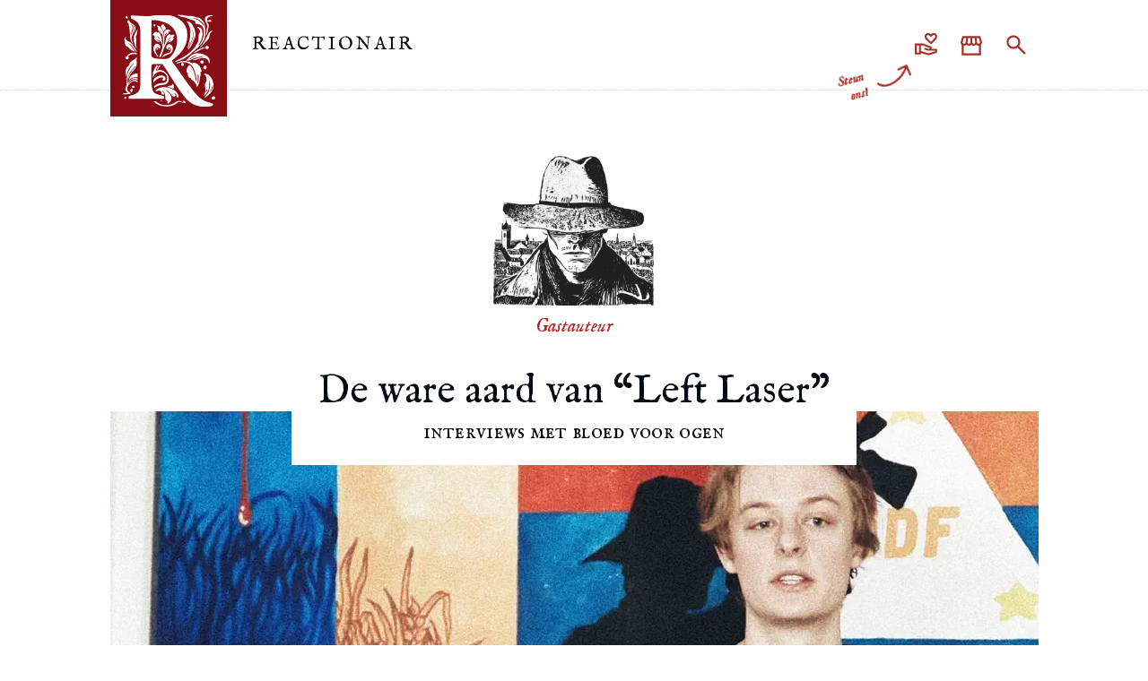

--- FILE ---
content_type: text/html; charset=utf-8
request_url: https://reactionair.nl/artikelen/de-ware-aard-van-left-laser/
body_size: 20331
content:
<!doctype html><html lang=nl><head><title>De ware aard van “Left Laser”</title><meta name=description content=" Interviews met bloed voor ogen  - Terwijl de gloriedagen van PowNews ver achter ons liggen, blijkt de interviewstijl van de broeders van de roze plopkap nog altijd even succesvol. In 2023 is het echter het, dit voorjaar uit de startblokken geknalde “Left Laser”, dat furore maakt met het opnaaien van geïnterviewden door opdringerigheid, vervelende vragen en geniepige lachjes van de interviewer. Die interviewer, de 28-jarige Bob Scholte, mag met zijn kale kop en agressieve ogen dan andere associaties oproepen, het platform “Left Laser” is zoals de naam al aangeeft links. Er is niet veel graafwerk nodig, het bekijken van de header van het Twitteraccount is genoeg, om dat oordeel enigszins bij te stellen: “Left Laser” is zeer links, extreemlinks, communistisch. Daar doet Scholte indien gevraagd ook niet moeilijk over. “Ik ben maoïst,” meldde hij Argus Pers.1 Het is een even eerlijke als zorgwekkende bekentenis en toch eentje die het bredere publiek volledig lijkt te zijn ontschoten.2 Bovendien is het dan wel een eerlijke, maar ook een erg beknopte typering van de achtergrond van Scholte en “Left Laser”. Wie het hele verhaal wil snappen, moet een duik nemen in 61 jaar communistische geschiedenis, liefdesverhoudingen met terrorisme en een revolutionaire hoop gevestigd op het dodelijkste regime in de wereldgeschiedenis."><meta name=author content="Gastauteur"><meta name=viewport content="width=device-width,initial-scale=1"><meta name=theme-color content="#FFFFFF" media="(prefers-color-scheme: light)"><meta name=theme-color content="#0E0A06" media="(prefers-color-scheme: dark)"><meta property="og:title" content="De ware aard van “Left Laser”"><meta property="og:description" content=" Interviews met bloed voor ogen "><meta property="og:url" content="https://reactionair.nl/artikelen/de-ware-aard-van-left-laser/"><meta property="og:type" content="article"><meta property="og:image" content="https://reactionair.nl/artikelen/de-ware-aard-van-left-laser/image_hu_1b7e9ead2a83ab4a.webp"><meta property="twitter:card" content="summary_large_image"><meta property="twitter:site" content="@ReactionairNL"><script type=application/ld+json>{"@context":"https://schema.org/","@type":"Article","headline":"De ware aard van “Left Laser”","alternativeHeadline":" Interviews met bloed voor ogen ","datePublished":"","image":["https:\/\/reactionair.nl\/artikelen\/de-ware-aard-van-left-laser\/image_hu_1b7e9ead2a83ab4a.webp"],"author":[{"@type":"Person","name":"Gastauteur","url":"https://reactionair.nl/auteurs/gastauteur"}],"publisher":{"@type":"Organization","name":"Reactionair.nl","url":"https://reactionair.nl","logo":"https:\/\/reactionair.nl\/img\/og-image.png"}}</script><meta name=msapplication-TileColor content="#7E060D"><link rel=apple-touch-icon sizes=180x180 href="/apple-touch-icon.png?v=3"><link rel=icon type=image/png sizes=32x32 href="/favicon-32x32.png?v=3"><link rel=icon type=image/png sizes=16x16 href="/favicon-16x16.png?v=3"><link rel=manifest href="/site.webmanifest?v=3"><link rel=stylesheet href=/sass/light.539f938ca0aad7a1413145827c3648a9b7e2b0158ab7bd8afeabac7c035b5ed6.css media="(prefers-color-scheme: light)"><link rel=stylesheet href=/sass/dark.49177a8f219c9b9f793d90468f7695ea04a4331516273731c4d6f93661198454.css media="(prefers-color-scheme: dark)"><link rel=stylesheet href=/sass/main.77afa056553b67d55984d813be0c0c61c483d588abc94dbf31f003205c5e2014.css><link rel=stylesheet href=/sass/mobile.3298002e9b7dfc0f78c200d0c3b11318fef80ffa0fe28a67acc30abe33cff7d0.css media="(max-width: 1024px)"><link rel=stylesheet href=/sass/desktop.878907e107b0c8fc84c6c2066de4de2a06e8c5da62c680ebec389ddd147d0968.css media="(min-width: 1025px)"><script defer type=module src=/js/main.8a9960d69c360133e1b396af9da7b2dfb26ef983f57c01930f5f8209a90a9f0c.js></script><script async src="https://www.googletagmanager.com/gtag/js?id=G-MM83VY2NM0"></script><script type=text/javascript>window.dataLayer=window.dataLayer||[];function gtag(){dataLayer.push(arguments)}gtag("js",new Date),gtag("config","G-MM83VY2NM0")</script></head><body><header x-data="{
		hidden:     false,
		lastScroll: 0,

		pagefind:  null,
		searching: false,
		input:     '',
		matches:   [],

		async init() {
			$watch('searching', async (value) => {
				if (!value) {
					this.input   = '';
					this.matches = [];

					return;
				}

				if (this.pagefind) {
					return;
				}

				this.pagefind = await import('/pagefind/pagefind.js');
				await this.pagefind.init();
			});

			$watch('hidden', (value) => {
				if (!value) {
					return;
				}

				this.searching = false;
				this.input     = '';
				this.matches   = [];
			});
		},

		scroll() {
			const scroll = window.scrollY;

			if (scroll < 60) {
				return this.hidden = false;
			}

			if (!this.hidden && scroll > this.lastScroll + 6) {
				this.hidden = true;
			} else if (this.hidden && scroll < this.lastScroll - 100) {
				this.hidden = false;
			}

			this.lastScroll = scroll;
		},

		async search() {
			if (!this.pagefind) {
				return;
			}

			if (!this.input) {
				return this.matches = [];
			}

			const search = await this.pagefind.search(this.input);
			this.matches = await Promise.all(search.results.slice(0, 10).map(r => r.data()));
		}
	}" @scroll.window.throttle.25ms=scroll :class="!hidden || 'hidden'"><div id=logo-container><div id=logo-center><a href=/ id=logo x-show=!hidden x-transition.opacity><img src=/img/logo.svg alt=Reactionair.nl style=width:130px;height:130px>
<span>Reactionair</span>
</a><span id=buttons x-data="{ open: false }" x-show=!hidden x-transition.opacity><a href=https://petjeaf.com/reactionair target=_blank class=icon id=donate :class="!searching || 'hidden'" :style="{ opacity: searching ? 0 : 1 }"><img src=/img/donate.svg alt=Doneer style=width:28px;height:28px></a><div class=new-books><span>Steun<br>ons!</span>
<svg xmlns:xlink="http://www.w3.org/1999/xlink" viewBox="0 0 43.1 85.9"><path class="st0 draw-arrow" d="M11.3 2.5c-5.8 5-8.7 12.7-9 20.3s2 15.1 5.3 22c6.7 14 18 25.8 31.7 33.1"/><path stroke-linecap="round" class="draw-arrow tail-1" d="M40.6 78.1C39 71.3 37.2 64.6 35.2 58"/><path stroke-linecap="round" class="draw-arrow tail-2" d="M39.8 78.5c-7.2 1.7-14.3 3.3-21.5 4.9"/></svg></div><a href=/winkel/producten/boeken class=icon id=shop :class="!searching || 'hidden'" :style="{ opacity: searching ? 0 : 1 }"><img src=/img/shop.svg alt=Winkel style=width:28px;height:28px>
</a><span id=menu-button :style="{ transform: open ? 'rotateY(180deg)' : 'rotateY(0deg)' }" @click="open = !open"><img src=/img/menu.svg alt=Menu style=width:28px;height:28px></span><div id=menu-overlay x-cloak x-show=open x-transition.opacity.duration.400ms @click="open = false"></div><div id=menu x-cloak x-show=open x-trap.noscroll.noautofocus=open x-transition:enter-start=closed x-transition:enter-end=open x-transition:leave-start=open x-transition:leave-end=closed><ul><a href=/winkel/producten/boeken/><img src=/img/shop.svg alt=Winkel style=width:28px;height:28px><div>Winkel</div></a><a href=/doneren><img src=/img/donate.svg alt=Doneer style=width:28px;height:28px><div>Doneren</div></a><a href=/zoeken><img src=/img/search.svg alt=Zoeken class=search-icon style=width:28px;height:28px><div>Zoeken</div></a></ul></div><div id=search x-ref=search><div x-trap=searching><input id=search-input type=search placeholder=Zoeken… autocomplete=off spellcheck=false x-model=input x-cloak x-show=searching x-transition @input.debounce.100ms=search>
<button class=button :style="{ transform: searching ? 'rotateY(180deg)' : 'rotateY(0deg)' }" @click.prevent="searching = !searching">
<img src=/img/search.svg alt=Zoeken class=search-icon style=width:28px;height:28px>
<img src=/img/close.svg alt=Sluiten class=close-icon style=width:28px;height:28px></button></div><div class=results-container x-anchor.offset.-16=$refs.search x-cloak x-show="matches.length > 0"><div class=arrow></div><ul id=search-results class=results><template x-for="match in matches"><a :href=match.url><p class=author x-html=match.meta.authors></p><h2 x-html="`<span>${match.meta.theme}<span class='slash'>/</span></span>${match.meta.title}`"></h2></a></template></ul></div></div></span></div></div><div id=utility x-show=hidden x-transition.opacity x-cloak><span class=left><div>De ware aard van “Left Laser”</div></span><span class=right x-data="{
		get now() {
			const date   = new Date();
			const format = new Intl.DateTimeFormat('nl-NL', {
				day:   'numeric',
				month: 'long',
				year:  'numeric',
			}).formatToParts(date);

			return `${format.find((e) => e.type === 'day').value} ${format.find((e) => e.type === 'month').value}, ${format.find((e) => e.type === 'year').value}`;
		}
	}"><time>12 Juli, 2023</time>
<span class=pipe>—</span>
<span class=eta data-eta=19>19 minuten leestijd</span></span></div></header><main id=page><article data-pagefind-body><section id=hero><section class=title><div class=authors data-pagefind-meta=authors data-pagefind-weight=6><a href=/auteurs/gastauteur/><figure><img src=/auteurs/gastauteur/image_hu_5e0c87bbaf0003a5.png alt=Gastauteur></figure><span>Gastauteur</span></a></div><h1 data-pagefind-meta=title>De ware aard van “Left Laser”</h1><h2>Interviews met bloed voor ogen</h2><span x-cloak data-pagefind-meta=theme>Onderzoek</span></section><figure><img srcset="/artikelen/de-ware-aard-van-left-laser/image_hu_b827a43f100135c4.webp 1x,
/artikelen/de-ware-aard-van-left-laser/image_hu_9ca4d463f08590fa.webp 2x" src=/artikelen/de-ware-aard-van-left-laser/image_hu_9ca4d463f08590fa.webp alt="Bob Scholte (Left Laser) spreekt op een bijeenkomst over de strijd in de Filipijnen." style=background:#1b2437><figcaption>Bob Scholte (Left Laser) spreekt op een bijeenkomst over de strijd in de Filipijnen.</figcaption></figure><section class=info data-pagefind-ignore=all><time>12 Juli, 2023</time>
<span class=pipe>—</span>
<span class=eta data-eta=19>19 minuten leestijd</span></section></section><section class=content><section id=body x-data="{
		init() {
			const sentence = $el.querySelector('&>p:first-of-type');
			if (!sentence) {
				return;
			}

			let pattern = /^(.*?[^\w\d\s\'‘’“”\-\u00C0-\u024F\u1E00-\u1EFF<>/])/;
			if (!sentence.innerHTML.match(pattern) || sentence.innerHTML.match(pattern)[0].split(' ').length > 9) {
				pattern = /^([\S]+\s[\S]+\s[\S]+)/;
			}

			sentence.innerHTML = sentence.innerHTML.replace(pattern, '<span style=\'font-family: IM FELL English SC, serif;\'>$1</span>');

			let timer;
			let ticking = false;

			$el.querySelectorAll('.footnote-ref').forEach((ref) => {
				const sup     = ref.parentNode;
				const id      = ref.getAttribute('href').split(':').pop();
				const backref = $el.querySelector('#fn\\:' + id);

				ref.addEventListener('click', (ev) => {
					ev.preventDefault();

					backref.scrollIntoView({
						block:    'center',
						behavior: 'smooth'
					});
				});

				sup.addEventListener('mouseenter', (ev) => {
					if ($store.mobile.matches || ticking) {
						return;
					}

					ticking = true;

					timer = setTimeout(() => {
						const tooltip = document.createElement('div');
						const arrow   = document.createElement('div');

						tooltip.setAttribute('class', 'tooltip');
						arrow.setAttribute('class', 'arrow');

						tooltip.innerHTML = `
							<div class='hover'></div>
							${backref.innerHTML}
						`;
						tooltip.querySelector('.footnote-backref').remove();

						sup.appendChild(tooltip);
						sup.appendChild(arrow);

						const refCenter     = ref.offsetLeft + (ref.offsetWidth / 2);
						const tooltipCenter = tooltip.offsetWidth / 2;

						const left   = $el.offsetLeft - 10;
						const center = refCenter - tooltipCenter;
						const right  = ($el.offsetLeft + $el.offsetWidth) - tooltip.offsetWidth + 10;

						let location = center;
						if (center > right) {
							location = right;
						} else if (center < left) {
							location = left;
						}

						tooltip.style.left = `${location}px`;
						arrow.style.left   = `${refCenter - 9}px`;

						setTimeout(() => {
							tooltip.style.transform = 'translateY(4px)';
							tooltip.style.opacity   = 1;

							arrow.style.transform = 'rotate(45deg) translateY(4px)';
							arrow.style.opacity   = 1;
						}, 20);
					}, 100);
				});

				sup.addEventListener('mouseleave', (ev) => {
					if ($store.mobile.matches) {
						return;
					}

					clearTimeout(timer);

					const tooltip = sup.querySelector('.tooltip');
					const arrow   = sup.querySelector('.arrow');
					if (!tooltip && !arrow) {
						ticking = false;
						return;
					}

					arrow.style.transform = 'rotate(45deg) translateY(-4px)';
					arrow.style.opacity   = 0;

					tooltip.style.transform = 'translateY(-4px)';
					tooltip.style.opacity   = 0;

					setTimeout(() => {
						tooltip.remove();
						arrow.remove();

						ticking = false;
					}, 215);
				});
			});

			$el.querySelectorAll('.footnote-backref').forEach((backref) => {
				// XXX: https://github.com/gohugoio/hugo/pull/7427
				backref.innerHTML = '↑';

				const id  = backref.getAttribute('href').split(':').pop();
				const ref = $el.querySelector('[href=\'#fn:' + id + '\']');

				backref.addEventListener('click', (ev) => {
					ev.preventDefault();

					ref.scrollIntoView({
						block:    'center',
						behavior: 'smooth'
					});
				});
			});
		}
	}"><p>Terwijl de gloriedagen van PowNews ver achter ons liggen, blijkt de interviewstijl van de broeders van de roze plopkap nog altijd even succesvol. In 2023 is het echter het, dit voorjaar uit de startblokken geknalde <em>“Left Laser”</em>, dat furore maakt met het opnaaien van geïnterviewden door opdringerigheid, vervelende vragen en geniepige lachjes van de interviewer. Die interviewer, de 28-jarige Bob Scholte, mag met zijn kale kop en agressieve ogen dan andere associaties oproepen, het platform <em>“Left Laser”</em> is zoals de naam al aangeeft links. Er is niet veel graafwerk nodig, het bekijken van de header van het Twitteraccount is genoeg, om dat oordeel enigszins bij te stellen: <em>“Left Laser”</em> is zeer links, extreemlinks, communistisch. Daar doet Scholte indien gevraagd ook niet moeilijk over. “Ik ben maoïst,” meldde hij Argus Pers.<sup id=fnref:1><a href=#fn:1 class=footnote-ref role=doc-noteref>1</a></sup> Het is een even eerlijke als zorgwekkende bekentenis en toch eentje die het bredere publiek volledig lijkt te zijn ontschoten.<sup id=fnref:2><a href=#fn:2 class=footnote-ref role=doc-noteref>2</a></sup> Bovendien is het dan wel een eerlijke, maar ook een erg beknopte typering van de achtergrond van Scholte en <em>“Left Laser”</em>. Wie het hele verhaal wil snappen, moet een duik nemen in 61 jaar communistische geschiedenis, liefdesverhoudingen met terrorisme en een revolutionaire hoop gevestigd op het dodelijkste regime in de wereldgeschiedenis.</p><section class="summary footnotes section" x-data="{ expanded: false }" x-show=expanded x-collapse.min.240px><button class="button summary-button" x-text="expanded ? 'Sluiten' : 'Lees meer'" @click="expanded = !expanded">
Lees meer</button><div><h3>Dit artikel in vogelvlucht:</h3><div class=overlay x-show=!expanded x-transition.opacity></div><ul><li><p>Bob Scholte, het gezicht van <em>Left Laser</em>, identificeert zich als maoïst en volgt een extreemlinkse ideologie, geïnspireerd door revolutionaire en communistische figuren uit de geschiedenis, zoals de Filipijnse communistenleider José María Sison.</p></li><li><p>Revolutionaire Eenheid, het collectief achter <em>Left Laser</em>, ontstond in Utrecht als een marxistisch-leninistisch-maoïstische groepering, gericht op de complete omverwerping van het kapitalisme en heeft banden met diverse terroristische en extremistische groeperingen wereldwijd.</p></li><li><p>De activiteiten van Revolutionaire Eenheid en de ideologie achter <em>Left Laser</em> omvatten het vieren en ontkennen van de misdaden van maoïstische regimes, zoals de Grote Sprong Voorwaarts en de Culturele Revolutie, die verantwoordelijk zijn voor tientallen miljoenen doden.</p></li></ul></div></section><p>Het verhaal van <em>“Left Laser”</em> begint in Utrecht in 2015.<sup id=fnref:3><a href=#fn:3 class=footnote-ref role=doc-noteref>3</a></sup> Een groep jonge communisten treft elkaar in een zaaltje behangen met rode vlaggen met revolutionaire symboliek. Men besluit een groepsfoto te maken, vuisten de lucht in, boek in de hand. De jongen met het boek, <em>Building Strength through Struggle</em>, verdient extra aandacht. Het is Bob Scholte. Twee personen scheiden hem van een oudere Filipijnse man met een vriendelijk voorkomen. Dat u hem niet kent is een toeval van de geschiedenis. In een andere tijdlijn had deze man in de boeken gestaan tussen Mao Zedong, Fidel Castro en Pol Pot, maar de revolutie van José María Sison wierp nooit zijn vruchten af. Daarom leefde hij van 1987 tot zijn dood in 2022 in ballingschap in Nederland en daarom staat hij op deze foto, in Utrecht, in 2015.</p><figure><img srcset="/artikelen/de-ware-aard-van-left-laser/assets/f7f745d8-489e-4437-b62b-0c08266b6e2a_hu_ef0fc82db90f2ab1.webp 864w,
/artikelen/de-ware-aard-van-left-laser/assets/f7f745d8-489e-4437-b62b-0c08266b6e2a_hu_37beaed4cd85f35a.webp 1728w" sizes="(max-width: 1920px) 864px,
1728px" src=/artikelen/de-ware-aard-van-left-laser/assets/f7f745d8-489e-4437-b62b-0c08266b6e2a_hu_37beaed4cd85f35a.webp alt style=background:><figcaption><p></p></figcaption></figure><p>De groep jonge communisten was naar Utrecht gekomen voor Sison. In hun zoektocht naar een uitlaatklep voor hun idealisme vonden zij het anker van een echte revolutionair, de enige man in Nederland met dergelijke statuur. Zij zouden zich rondom hem organiseren. Binnen enkele maanden werden de jongeren op de foto de kaderleden van een nieuwe communistische organisatie, met de Filipijnse communistenleider als inspirator en mentor. Het was de laatste revolutionaire organisatie die rond Sison zou verrijzen, bijna een halve eeuw nadat hij zijn eerste oprichtte.</p><p>Al in de jaren ’60 was José María Sison de leider van de opkomende maoïstische generatie binnen de Filipijnse Communistische Partij, die hij in 1968 met zijn geestverwanten zou verlaten om een nieuwe partij met dezelfde naam (CPP) te stichten. Sison’s nieuwe partij , uiteraard op maoïstische leest geschoeid, zou al snel via zijn gewapende tak, de <em>New People’s Army</em> (NPA), een terreurcampagne tegen de Filipijnse staat en samenleving beginnen om tot een spoedige stichting van het communisme te komen.<sup id=fnref:4><a href=#fn:4 class=footnote-ref role=doc-noteref>4</a></sup> Zo leidde een bomaanslag op de Plaza Miranda in Manilla in 1971 tot 9 doden, waaronder een kind van 5 jaar oud, en bijna 100 gewonden. Belangrijker dan het vergoten bloed was voor Sison dat de aanslag ertoe leidde dat president Ferdinand Marcos de noodtoestand afkondigde en daarmee gematigde politieke dissidenten in de armen van het communisme dreef. Met nieuwe rekruten en geld en wapens uit China kon de NPA grote delen van het Filipijnse platteland bezetten en zich onder andere toewijden aan “de liquidatie van despotische huisbazen”,<sup id=fnref:5><a href=#fn:5 class=footnote-ref role=doc-noteref>5</a></sup> een klassiek maoïstische hobby.<sup id=fnref:6><a href=#fn:6 class=footnote-ref role=doc-noteref>6</a></sup> In 1977 werd Sison opgepakt en verdween hij in een isoleercel, tot een volksopstand in 1986 de regering van Marcos en de noodtoestand beëindigde. Daarmee eindigde de communistische opstand overigens niet, deze duurt tot op de dag van vandaag voort. Sinds 1969 zijn er bij Sison’s hopeloze revolutie bijna 64.000 mensen gedood, hoofdzakelijk van zijn eigen kant. Sison trok zich na 1986 terug als insurgentenleider en belandde als politiek vluchteling in Nederland,<sup id=fnref:7><a href=#fn:7 class=footnote-ref role=doc-noteref>7</a></sup> waar hij zich in 2007 dankzij gebrek aan bewijs succesvol wist te verweren tegen een aanklacht van moord voor zijn acties in de Filipijnen. Hij zou tot zijn dood officieel door de Verenigde Staten worden erkend als facilitator van terrorisme. Zijn partij en diens paramilitaire vleugel worden tot op heden door de VS, de EU, de Filipijnen, Japan en Nieuw-Zeeland erkend als terroristische organisatie. <sup id=fnref:8><a href=#fn:8 class=footnote-ref role=doc-noteref>8</a></sup></p><section class=donate-promo><div class=donate-promo-container data-pagefind-ignore=all><div class=text><div class=headings><h3>Steun</h3><h2>Reactionair</h2></div><p>Help ons onafhankelijk te blijven. <a href=https://petjeaf.com/reactionair target=_blank>Doneer</a> en steun de publicatie van vrij en onafhankelijk gedachtegoed.</p></div><a href=https://petjeaf.com/reactionair target=_blank class=coin-container><div class="coin animate"><img src=/images/donate/coin.webp alt="Doneer aan Reactionair" class=face><div class=ridge></div><div class=shadow></div></div></a></div></section><p>Zo ver is het met de organisatie die in Utrecht werd opgericht tot nog toe niet gekomen. Op 1 januari 2016 zou deze als Revolutionaire Eenheid in de openbaarheid treden. Revolutionaire Eenheid is naar eigen zeggen een marxistisch-leninistisch-maoïstische groepering,<sup id=fnref:9><a href=#fn:9 class=footnote-ref role=doc-noteref>9</a></sup> die streeft naar de “complete omverwerping van het kapitalisme en haar instituties”. In die strijd kent de club drie pijlers: “Anti-Kapitalisme, Anti-Imperialisme en Proletarisch Feminisme”.<sup id=fnref:10><a href=#fn:10 class=footnote-ref role=doc-noteref>10</a></sup> In de praktijk hield Revolutionaire Eenheid zich tot 2020 hoofdzakelijk bezig met slechts twee dingen: demonstraties en ideologische vorming. Voor dat laatste organiseerde de club lezingen, leeskringen en discussie- en filmavonden. Een goed overzicht van hoe actief de groep door de tijd heen was, welke onderwerpen werden behandeld en over welke internationale contacten Revolutionaire Eenheid beschikt, is de <em>webblog</em>, waarop nieuwsartikelen, officiële verklaringen, aankondigingen van publieke activiteiten en artikelen van leden te vinden zijn.<sup id=fnref:11><a href=#fn:11 class=footnote-ref role=doc-noteref>11</a></sup> Uiteraard gaan veel artikelen en aangekondigde lezingen over de strijd in de Filipijnen, maar Revolutionaire Eenheid heeft ook diepe banden met de maoïstische voorvechters van de Palestijnse zaak, de Koerdische zaak en de Ierse eenwording. Hierbij gaat het specifiek om de Palestijnse <em>Samidoun Palestinian Prisoner Solidarity Network</em>, <em>Progressive Student Labor Front</em> (PSLF) en <em>Progressive Palestinian Youth Union</em> (PPYU), de Koerdische <em>Yeni Demokrat Gençlik</em> (YDG) en de <em>Anti Imperialist Action Ireland</em> (AIAI).<sup id=fnref:12><a href=#fn:12 class=footnote-ref role=doc-noteref>12</a></sup> Daarvan hebben op zijn minst <em>Samidoun</em> en de PSLF directe terroristische banden, namelijk met het <em>Popular Front for the Liberation of Palestine</em> (PFLP), de communistische helft van de PLO.<sup id=fnref:13><a href=#fn:13 class=footnote-ref role=doc-noteref>13</a></sup> Deze terroristische wapenbroeders van Revolutionaire Eenheid zijn echter nog altijd niet de meest schimmige elementen waarmee de club van Sison en Scholte zich inliet. Die titel moet namelijk gaan naar de uiterst twijfelachtige Vriendschapsvereniging België-Korea.<sup id=fnref:14><a href=#fn:14 class=footnote-ref role=doc-noteref>14</a></sup> Deze organisatie, die voor de enigszins scherpe observator overduidelijk tot over de oren in de zak van de Noord-Koreaanse regering zit, verzorgt ‘vriendschapsreizen’ naar de communistische heilstaat, waarbij reizigers meer van het ‘echte’ Noord-Korea te zien zouden krijgen. Een activist die met een van deze reizen mee is geweest heeft twee jaar op rij bij Revolutionaire Eenheid een lezing gehouden over het ‘echte’ verhaal van Noord-Korea.<sup id=fnref:15><a href=#fn:15 class=footnote-ref role=doc-noteref>15</a></sup> Het eerste jaar gebeurde dat zelfs volledig in het openbaar, bij cultureel centrum Studio/K op het Timorplein in Amsterdam-Oost.</p><p>Niet alleen het moorddadige regime in Noord-Korea kan apologetiek verwachten van de polderrevolutionairen, maar ook het kroonjuweel van hun ideologie, maoïstisch China, wordt gevierd en witgewassen. Bij een bijeenkomst in een bijgebouw van de Nassaukerk in Amsterdam-West in 2016, vierde Revolutionaire Eenheid de 50e verjaardag van de ‘Grote Proletarische Culturele Revolutie’ en gingen de aanwezigen in discussie over de betekenis van die revolutie vandaag de dag.<sup id=fnref:16><a href=#fn:16 class=footnote-ref role=doc-noteref>16</a></sup> Een jaar later organiseerde Revolutionaire Eenheid een groepsdiscussie bij kraakcollectief De Verrekijker op het terrein van de Vrije Universiteit met als onderwerp: <em>“Did Mao really kill millions of people?”</em> Als omschrijving van de te bespreken materie vermeldt de <em>webblog</em>:</p><blockquote><p>Have you heard about the horrors of socialism under Mao’s China? The famines that killed millions? Did this really happened (sic) during the Great Leap Forward? If you’re interested in learning more, join Revolutionaire Eenheid in a group discussion about the topic on October 10th. We will investigate the truth on these common conceptions in order to reach a greater understanding about the period.<sup id=fnref:17><a href=#fn:17 class=footnote-ref role=doc-noteref>17</a></sup></p></blockquote><p>Het bijgevoegde leesvoer trok uiteraard de tientallen miljoenen doden van het regime van Mao Zedong in twijfel. Voor de Vrije Universiteit was die ontkenning van de Maocaust blijkbaar geen probleem. De activiteiten van Revolutionaire Eenheid bij de Verrekijker werden pas een probleem toen ze enkele maanden later de Palestijnse terroriste Rasmea Odeh uitnodigde om te komen spreken. Toen kon de Verrekijker plots wel snel door de universiteit worden opgedoekt.</p><h3>In de voetsporen van Mao</h3><p>Het is tekenend voor de grote onwetendheid en onverschilligheid van de Nederlandse samenleving tegenover het dodelijke gif van het communisme, een onwetendheid en onverschilligheid waar zowel Revolutionaire Eenheid als <em>“Left Laser”</em> keer op keer weten te profiteren. Zowel omdat ons land nooit onderworpen is geweest aan communistische staatsterreur, als omdat progressievelingen ergens het idee hebben dat de communisten in ieder geval voor een goede zaak moordden, bestaat er hier te lande geen herinneringscultuur en geen waakzaamheid tegenover het communisme. Om er hier geen vraag over te laten bestaan hoe diep verrot en kwaadaardig de ideologie van Bob Scholte, Revolutionaire Eenheid en <em>“Left Laser”</em> is, zal het dus nodig zijn om een korte blik te werpen op maoïsme in de praktijk. Dat is immers het doel wat deze actoren nastreven, wat ze willen bewerkstelligen in Nederland en uiteindelijk op de hele wereld. Om de menselijke catastrofe die Mao Zedong’s regering voor China was, volledig te begrijpen, zijn zowel de kwalitatieve, als de kwantitatieve dimensie van belang. Beide zijn duizelingwekkend. Onder Mao’s leiderschap, dat van juni 1949 tot september 1976 duurde, vielen naar schatting tussen de 40 en 80 miljoen doden door zuiveringscampagnes, dwangarbeid en beleidsmatige economische ontwrichting.</p><p>De zuiveringen richtten zich tegen politieke tegenstanders, van gewapende rebellen tot polemische criticasters, en tegen de burgerij, die vernietigd moest worden eer het paradijs van de klasseloze samenleving bereikt kon worden. De vroege jaren ’50 werden gekenmerkt door zware zuiveringen, waarbij miljoenen mensen werden vermoord. Tussen 1949 en 1953 ontketende de communistische partij de rancune van de arme boeren op het platteland tegen de succesvollere boeren, de huisbazen en de grondbezitters. In het maoïstische geweldsrepertoire werden veel slachtoffers van zuiveringen eerst door hun hele gemeenschap publiekelijk aangeklaagd, mishandeld en mentaal en fysiek gebroken in zogeheten ‘strijdbijeenkomsten’,<sup id=fnref:18><a href=#fn:18 class=footnote-ref role=doc-noteref>18</a></sup> voordat ze vermoord werden. De moorden waren dikwijls gruwelijk, naast schieten, kwamen ook wurgen, vierendelen en levend begraven voor. Vrouwen van grondbezitters werden net als hun land ‘gedistribueerd’ onder de boeren en verkracht of gedwongen om met de moordenaars van hun man te trouwen. Toen een rapport deze vormen van geweld aan het licht bracht, was Mao’s reactie: “Het is prima. Het is niet verschrikkelijk. Het is allesbehalve “verschrikkelijk”.”<sup id=fnref:19><a href=#fn:19 class=footnote-ref role=doc-noteref>19</a></sup> Bij de liquidatie van de Chinese huisbazen en grondbezitters werden tussen de 830.000 en 6 miljoen mensen vermoord, terwijl miljoenen anderen werden gedeporteerd naar werkkampen. Tegelijkertijd vond tussen 1950 en 1953 een campagne tegen ‘contrarevolutionairen’ plaats, waarbij meer dan 2,6 miljoen (vermeende) politieke tegenstanders werden opgepakt, waarvan er minstens 700.000, maar waarschijnlijk veel meer, werden vermoord. De rest verdween in werkkampen. Een nieuwe politieke zuivering in de periode 1957-1959, de ‘anti-rechtsen campagne’ die stevig inhakte op de laatste overgebleven liberale elites, leverde nog eens 1 tot 2 miljoen extra doden op. De honderdduizenden dan nog niet meegetelde doden in werkkampen en door zelfmoorden mag u er zelf bij optellen.</p><figure><img srcset="/artikelen/de-ware-aard-van-left-laser/assets/e858fc95-1e27-4173-9869-2aaca82287c3_hu_df3dbfcd09d33123.webp 864w,
/artikelen/de-ware-aard-van-left-laser/assets/e858fc95-1e27-4173-9869-2aaca82287c3_hu_894ab76237087267.webp 1728w" sizes="(max-width: 1920px) 864px,
1728px" src=/artikelen/de-ware-aard-van-left-laser/assets/e858fc95-1e27-4173-9869-2aaca82287c3_hu_894ab76237087267.webp alt="Een lokale secretaris van de communistische partij wordt veroordeeld door het publiek in een strijdsessie, Harbin, 29 augustus 1966." style=background:><figcaption><p>Een lokale secretaris van de communistische partij wordt veroordeeld door het publiek in een strijdsessie, Harbin, 29 augustus 1966.</p></figcaption></figure><p>Toch was dat alles nog slechts een schijntje vergeleken met de golf van vernietiging die vanaf 1958 over China zou razen. Nu waren de slachtoffers niet langer alleen ‘reactionairen’ of ‘klassenvijanden’, maar iedereen die zich op het verkeerde moment in de verkeerde regio bevond. In een poging van China een economisch modern land te maken – het officiële doel was om de staalproductie van het Verenigd Koninkrijk te overschaduwen binnen 15 jaar en de staal- en graanproductie van de Verenigde Staten binnen 30 jaar – greep de staat diepgaand in in de Chinese economie en samenleving: de Grote Sprong Voorwaarts. De regering legde bizarre productiequota’s op aan lokale beambten, collectiviseerde de landbouw volledig en onttrok miljoenen boeren aan de landbouw om in de staalproductie te gaan werken. Gepaard met rampzalig ecologisch beleid en droogte en overstromingen was het effect van deze megalomane campagne het ontstaan van de grootste hongersnood in de wereldgeschiedenis. De schattingen qua dodentallen lopen sterk uiteen,<sup id=fnref:20><a href=#fn:20 class=footnote-ref role=doc-noteref>20</a></sup> van 15 miljoen tot 55 miljoen doden, maar het is duidelijk dat in grote delen van China de economie volledig ineenstortte en mensen massaal stierven.<sup id=fnref:21><a href=#fn:21 class=footnote-ref role=doc-noteref>21</a></sup> Een ooggetuige schreef:</p><blockquote><p>In de tweede helft van 1959 nam ik de langeafstandsbus van Xinyang naar Luoshan en Gushi. Door het raam zag ik het ene na het andere lijk in de greppels langs de weg liggen. In de bus durfde niemand het over de lichamen te hebben. In een district, Guangshan, was een derde van alle inwoners gestorven. Hoewel er overal doden lagen, deden de lokale leiders zich te goed aan goede maaltijden en uitstekende drank. (…) Ik had gezien hoe mensen die de waarheid spreken geruïneerd werden. Durfde ik de waarheid te schrijven?<sup id=fnref:22><a href=#fn:22 class=footnote-ref role=doc-noteref>22</a></sup></p></blockquote><p>Alsof het lijden nog niet groot genoeg was werd de economische campagne nog eens vergezeld door meer zuiveringen. Ongeveer zeven procent van de doden die in deze periode vielen, rond de 2,5 miljoen mensen, werden doodgemarteld of anderszins vermoord.<sup id=fnref:23><a href=#fn:23 class=footnote-ref role=doc-noteref>23</a></sup></p><p>Waar de Grote Sprong Voorwaarts qua omvang niet meer in dood en verderf zou worden overtroffen, volgde de meest naargeestige, rabiate en bloeddorstige fase van de dictatuur van Mao Zedong pas vier jaar na het einde van de hongersnood. Dit was de Grote Proletarische Culturele Revolutie, die Revolutionaire Eenheid in 2016 vierde in het bijgebouw van de Nassaukerk. Vanaf augustus 1966 vonden totaal geradicaliseerde scholieren en studenten, verenigd in de Rode Gardes, en voorzitter Mao elkaar in een gezamenlijk streven om de laatste resten van het oude China te vernietigen. De campagne verwoestte duizenden historische monumenten en miljoenen levens. Ook hier spreken voorbeelden luider dan cijfers. Het eerste slachtoffer van de Culturele Revolutie viel op de middelbare school verbonden aan de Gewone Universiteit van Peking, de school waar de kinderen van de partijelite naartoe gingen. Conrector Bian Zhongyun werd door haar leerlingen als contrarevolutionair en vijand van de Grote Roerganger veroordeeld en moest dagenlang urenlange strijdsessies met verbale en fysieke mishandeling ondergaan. Op haar laatste dag werd Bian, die al sinds 1941 lid van de communistische partij was, gedwongen te roepen: “Ik ben een kapitalist! Een contrarevolutionair! Een revisionist! Ik verdien het om geslagen te worden! Te sterven! Verpletter mijn hondenkop!” Diezelfde middag overleed ze aan de klappen van de met spijkers doorboorde tafelpoten die haar 17-jarige leerlingen gebruikten om haar te slaan. Binnen enkele weken verspreidde de revolutionaire bloeddorst van de jeugd, van bovenaf aangemoedigd, zich over heel China. In de provincies ging het er minstens even gruwelijk aan toe als in Peking. In Guanxi in Zuid-China werden tussen de 100.000 en 500.000 mensen vermoord, waarvan er honderden uit revolutionaire waanzin werden opgegeten. In het plaatsje Wuxuan sloegen studenten van de middelbare school hun aardrijkskundelerares dood. Een andere leraar werd onder schot gehouden en gedwongen om het hart en de lever van de dode lerares uit te rukken. Daarna barbecueden de leerlingen de organen en aten ze op.<sup id=fnref:24><a href=#fn:24 class=footnote-ref role=doc-noteref>24</a></sup> Op zijn minst honderdduizenden, maar mogelijk enkele miljoenen mensen kwamen tijdens de bloedbaden van de Culturele Revolutie, die tot na Mao’s dood zou voortduren, om het leven.</p><h3>Een maoïst met een microfoon en een missie</h3><p>Met deze context op zak wordt Scholte’s omarming van het maoïsme onmiddellijk minder koddig dan de onwetende Nederlander het op het eerste oog zou kunnen vinden. Hij mag de precieze dodentallen dan misschien ontkennen, maar snapt net zo goed als ieder ander de roekeloze logica van de moord die diep in het maoïsme verankerd ligt. Dat is geen aanname, dat weet ik omdat ik Bob er vaak genoeg over heb horen spreken. In de zomer van 2020 toen de Twitterspaces op hun hoogtepunt waren, was hij enkele weken avond aan avond present om het gesprek aan te gaan en mensen te overtuigen van zijn gelijk. Dat is hem uiteindelijk niet gelukt, maar het leverde wel een inkijk in zijn denkbeelden op. Daarin speelde één factor een obsessieve rol en dat was het fenomeen van de huisbaas. Dezelfde huisbazen die door zijn grote voorbeelden Mao en Sison zijn geliquideerd, in koele bloede vermoord. Het lukte Scholte in spaces vaak nauwelijks om zijn enthousiasme voor die oplossing te verbergen. Eerst moet het huizenbezit in kaart worden gebracht, daartoe had hij in zijn eigen buurt al eens een studie verricht wist hij trots te vertellen, vervolgens moeten de huizen worden onteigend en uiteindelijk moeten de huisbazen als klasse worden geliquideerd. Hij schreef er zelfs een artikel over voor JOOP.nl,<sup id=fnref:25><a href=#fn:25 class=footnote-ref role=doc-noteref>25</a></sup> waarbij hij de laatste stap natuurlijk achterwege liet.</p><p>Niet alleen op JOOP ageerde Scholte tegen ‘huisjesmelkers’. Ook veel activisme van Revolutionaire Eenheid draait, niet verrassend, om dit onderwerp. Begin dit jaar wist de club voor het eerst echt het nieuws te halen met een actie, nadat ze wantoestanden in huurwoningen van het Rotterdamse PvdA-raadslid Narsingh Balwantsingh aan de kaak stelden. Het was precies in een video over deze onthulling, gepubliceerd op het Twitteraccount van Revolutionaire Eenheid, dat we op 11 januari jongstleden voor het eerst Scholte met microfoon en cameraman straatinterviews zien afnemen.<sup id=fnref:26><a href=#fn:26 class=footnote-ref role=doc-noteref>26</a></sup> Het bekende format, met de PowNews-achtige interviewstijl, werd iets meer dan een maand later voor het eerst gebruikt, wanneer Scholte op 24 maart een VVD-raadslid met een bescheiden vastgoedportefeuille op straat lastigvalt.<sup id=fnref:27><a href=#fn:27 class=footnote-ref role=doc-noteref>27</a></sup> Het format bewijst zich. In de maand april volgen nog drie video’s,<sup id=fnref:28><a href=#fn:28 class=footnote-ref role=doc-noteref>28</a></sup> maar bij gebrek aan confrontatie trekken die minder bekijks en leveren ze minder interactie op. Ergens rond deze tijd moet bij Revolutionaire Eenheid het besluit zijn genomen dat, hoewel het straatinterview werkt en Bob een geschikte interviewer is, het sektarische partijaccount ongeschikt is voor de verdere uitbouw van het concept. Er wordt besloten tot de oprichting van een apart mediakanaal, waar het maoïsme nog slechts latent, op een <em>edgy</em> en voor de bredere linkse massa acceptabele manier, aanwezig is. Dit kanaal is <em>“LeftLaser”</em>, dat op 14 april zijn eerste video online zette en dat sindsdien aan zijn stormachtige opmars is begonnen.</p><p>Dat is het héle verhaal van <em>“Left Laser”</em>, een wolf in narskleren. Waar het zich naar buiten toe zo presenteert dat het in een land als Nederland kan doorgaan voor <em>edgy</em> en ludiek links, is het van binnen doordesemd van het gedachtegoed van een Chinese dictator die het geen probleem vond om vijftig miljoen mensen de honger- of marteldood in te jagen. Waar het probeert een matig gepolitiseerd, breed, jong publiek aan te spreken, komt het uit de meest geradicaliseerde en niche krochten van het wereldwijde communistische netwerk. Waar het anderen voortdurend de maat neemt over de ethiek van hun handelen, houdt het er zelf innige banden op na met legio terroristische organisaties. Waar het zegt mensen tot actie tegen het systeem aan te willen zetten, bedoelt het dat het mensen wil rekruteren voor de wereldrevolutie, bedoelt het dat het uiteindelijk jongeren wil rekruteren om conrectors dood te slaan met stokken, om vijfjarige kinderen op te blazen op pleinen en om de huisbazen te liquideren. Die ware aard kan met het voorliggende bewijs, dat nagenoeg volledig openbaar beschikbaar is, niet meer ontkend worden. Hoe lang het zal duren voordat het bredere publiek inziet wat deze ware aard is en of het effect gaat hebben op het succes van het mediakanaal <em>“Left Laser”</em> is een tweede. Dat ligt er ook aan of Nederland de ogen kan openen voor het gevaar van het communisme en of de juiste krachten in de politiek, de media en de maatschappij op tijd kunnen inzien met wat voor een soort initiatief we hier te maken hebben. Als dat lukt dan is het een belangrijke en nuttige stap in de bestrijding van het linksextremisme in Nederland, als het wordt nagelaten dan heeft het systeem radicalisering aan zichzelf te danken.</p><div class=footnotes role=doc-endnotes><hr><ol><li id=fn:1><p>Rudie Kagie, <em><a href=https://arguspers.nl/gratis-artikel/een-maoistische-concurrent-voor-powned/>Een maoïstische concurrent voor PowNed</a></em>.&#160;<a href=#fnref:1 class=footnote-backref role=doc-backlink>&#8617;&#xfe0e;</a></p></li><li id=fn:2><p>Zelfs <em><a href=https://twitter.com/thierrybaudet/status/1662128928461402112>Thierry Baudet</a></em> en <em><a href=https://twitter.com/tdenooijer/status/1662366296770588672>Tom de Nooijer</a></em> herkenden Scholte niet als een communist die hun tegen de muur zou laten zetten als hij aan de macht zou zijn.&#160;<a href=#fnref:2 class=footnote-backref role=doc-backlink>&#8617;&#xfe0e;</a></p></li><li id=fn:3><p>De <em><a href=https://revolutionaireeenheid.nl/revolutionaire-eenheid-honors-comrade-jose-maria-sison-co-founder-of-the-cpp/>website van Revolutionaire Eenheid</a></em> meent 2005, maar dat is ongetwijfeld een typefout. Scholte was toen pas 11.&#160;<a href=#fnref:3 class=footnote-backref role=doc-backlink>&#8617;&#xfe0e;</a></p></li><li id=fn:4><p>Een goede samenvatting op <em><a href=https://en.wikipedia.org/wiki/Timeline_of_the_communist_rebellion_in_the_Philippines>Wikipedia</a></em> te vinden: de Wikipedia artikelen over deze periode gebruiken gevarieerde bronnen en zijn goed gedocumenteerd.&#160;<a href=#fnref:4 class=footnote-backref role=doc-backlink>&#8617;&#xfe0e;</a></p></li><li id=fn:5><p>China steunde de NPA tot 1976, toen er een breuk ontstond tussen de CCP en de CPP. Tegenwoordig steunt de Chinese regering zelfs de Filipijnse overheid in het nog altijd voortslepende conflict met de communistische rebellen.&#160;<a href=#fnref:5 class=footnote-backref role=doc-backlink>&#8617;&#xfe0e;</a></p></li><li id=fn:6><p>Amado Guerrero, <em>Summing Up Our Experience After Three Years</em>, Ang Bayan (3 maart 1972), Amado Guerrero was het pseudoniem van Sinon.&#160;<a href=#fnref:6 class=footnote-backref role=doc-backlink>&#8617;&#xfe0e;</a></p></li><li id=fn:7><p>Sison vroeg in 1988 asiel aan in Nederland. Het asiel was niet onomstreden en werd hem pas in 1995 verleend.&#160;<a href=#fnref:7 class=footnote-backref role=doc-backlink>&#8617;&#xfe0e;</a></p></li><li id=fn:8><p>Wikipedia, <em><a href=https://en.wikipedia.org/wiki/New_People%27s_Army>New People&rsquo;s Army</a></em>.&#160;<a href=#fnref:8 class=footnote-backref role=doc-backlink>&#8617;&#xfe0e;</a></p></li><li id=fn:9><p>Laat het aan de communisten om onmogelijke namen voor hun precieze gedachtegoed te bedenken.&#160;<a href=#fnref:9 class=footnote-backref role=doc-backlink>&#8617;&#xfe0e;</a></p></li><li id=fn:10><p>Zie de <em><a href=https://revolutionaireeenheid.nl/about-us/>Over Ons</a></em> pagina van Revolutionaire Eenheid.&#160;<a href=#fnref:10 class=footnote-backref role=doc-backlink>&#8617;&#xfe0e;</a></p></li><li id=fn:11><p>Aan de hand van het aantal artikelen per jaar is te zien dat Revolutionaire Eenheid relatief actief was in de periode tussen zijn oprichting in 2016 en het einde van 2020. Het aantal artikelen groeide van 12 in 2016 naar 24 in 2017 en 35 in 2018. Daarna daalde het aantal naar 16 waar het zowel in 2019 als in 2020 bij bleef. In 2021 publiceerde de organisatie echter maar 3 artikelen en in 2022 maar 8. Dat leek misschien de voorbode van een stille dood, maar begin 2023 kwam de ommekeer en halverwege dit jaar staat de teller al op 20 artikelen. Filmrecensies en artikelen met een (fictieve) datum voor 2016 zijn hierbij niet meegeteld.&#160;<a href=#fnref:11 class=footnote-backref role=doc-backlink>&#8617;&#xfe0e;</a></p></li><li id=fn:12><p>Zie: <em><a href=https://revolutionaireeenheid.nl/webinar-the-meaning-of-international-solidarity/> Samidoun</a></em>, <em><a href=https://revolutionaireeenheid.nl/progressive-palestinian-student-and-youth-organizations-solidarity-statement-with-founding-of-re/> PPYU-PSLF</a></em>, <em><a href=https://revolutionaireeenheid.nl/report-ydg-festival-23-november-2019/>YDG</a></em>, <em><a href=https://revolutionaireeenheid.nl/solidariteit-met-aiaireland/>AIAI</a></em>.&#160;<a href=#fnref:12 class=footnote-backref role=doc-backlink>&#8617;&#xfe0e;</a></p></li><li id=fn:13><p>Vanwege zijn banden met de PFLP erkent Israël Samidoun sinds 2021 als terroristische organisatie. Ook in de EU en Canada gaan stemmen op om Samidoun als terroristische organisatie te erkennen.  De PSLF spreekt op zijn eigen website over hun <em><a href=https://www.redspark.nu/en/national-liberation-struggle/progressive-student-labor-front-salutes-outstanding-students-in-mass-festival-in-gaza/>comrades of the Popular Front for the Liberation of Palestine</a></em>. Revolutionaire Eenheid <em><a href=https://revolutionaireeenheid.nl/marc-rudin-overleden/>prijst de PFLP ook direct</a></em>.&#160;<a href=#fnref:13 class=footnote-backref role=doc-backlink>&#8617;&#xfe0e;</a></p></li><li id=fn:14><p>Pijler, <em><a href=https://11.be/4depijler/organisaties/vriendschapsvereniging-belgie-korea>Vriendschapsvereniging België-Korea
</a></em>.&#160;<a href=#fnref:14 class=footnote-backref role=doc-backlink>&#8617;&#xfe0e;</a></p></li><li id=fn:15><p>Revolutionaire Eenheid, <em><a href=https://revolutionaireeenheid.nl/visiting-north-korea-the-last-battleground-of-the-cold-war/>Visiting North-Korea: The last battleground of the Cold War</a></em>.&#160;<a href=#fnref:15 class=footnote-backref role=doc-backlink>&#8617;&#xfe0e;</a></p></li><li id=fn:16><p>Revolutionaire Eenheid, <em><a href=https://revolutionaireeenheid.nl/forum-on-chinas-gpcr-50th-anniversary/>Forum on China’s GPCR 50th Anniversary
</a></em>.&#160;<a href=#fnref:16 class=footnote-backref role=doc-backlink>&#8617;&#xfe0e;</a></p></li><li id=fn:17><p>Revolutionaire Eenheid, <em><a href=https://revolutionaireeenheid.nl/education-session-amsterdam-did-mao-really-kill-millions-of-people/>Education session Amsterdam: Did Mao really kill millions of people?</a></em>.&#160;<a href=#fnref:17 class=footnote-backref role=doc-backlink>&#8617;&#xfe0e;</a></p></li><li id=fn:18><p>Misschien beter bekend onder de Engelse naam <em>struggle sessions</em>.&#160;<a href=#fnref:18 class=footnote-backref role=doc-backlink>&#8617;&#xfe0e;</a></p></li><li id=fn:19><p>Rebecca Karl, <em>Mao Zedong and China in the Twentieth-Century World: A Concise History</em>, Durham en Londen 2010, p. 31.&#160;<a href=#fnref:19 class=footnote-backref role=doc-backlink>&#8617;&#xfe0e;</a></p></li><li id=fn:20><p>Zowel de campagne om mussen uit te roeien, als grootschalige ontbossing en het excessief gebruik van pesticiden en gif hadden een extreem negatief effect op de ecosystemen van China. De campagne tegen de mussen is het meest befaamd. Mao meende dat mussen te veel graan opaten en beval de bevolking om alle mussen te doden. De mussen bleken vervolgens niet alleen graan, maar ook sprinkhanen te eten. Met een belangrijke natuurlijke tegenstander minder barstte de sprinkhanenpopulatie uit zijn voegen en ontstonden er sprinkhanenplagen die substantieel meer schade deden dan de mussen ooit hadden gedaan.&#160;<a href=#fnref:20 class=footnote-backref role=doc-backlink>&#8617;&#xfe0e;</a></p></li><li id=fn:21><p>Mao was bereid geweest 300 miljoen mensen op te offeren, de helft van de Chinese bevolking. In zijn visie moesten er offers worden gebracht, er waren al vaker in de Chinese geschiedenis miljoenen mensen gestorven en bovendien waren lijken ook goed voor de vruchtbaarheid van de grond. Zie voor deze en andere ideeën die Mao over doden had: Jung Chang, <em>Mao: the unknown story</em>, New York 2006, p. 534-535.&#160;<a href=#fnref:21 class=footnote-backref role=doc-backlink>&#8617;&#xfe0e;</a></p></li><li id=fn:22><p>Yang Jisheng, <em>Tombstone: the great Chinese famine, 1958-1962</em>, vert. Stacy Mosher en Guo Jian, New York 2013, p. 58.&#160;<a href=#fnref:22 class=footnote-backref role=doc-backlink>&#8617;&#xfe0e;</a></p></li><li id=fn:23><p>Frank Dikötter, <em>Mao’s Great Famine. The history of China’s most devastating catastrophe, 1958-1962</em>, Londen 2011, p. 298.&#160;<a href=#fnref:23 class=footnote-backref role=doc-backlink>&#8617;&#xfe0e;</a></p></li><li id=fn:24><p>Agence France-Presse, <em><a href=https://web.archive.org/web/20160516153157/https://www.scmp.com/news/china/policies-politics/article/1943581/how-political-hatred-during-cultural-revolution-led>How political hatred during Cultural Revolution led to murder and cannibalism in a small town in China</a></em>.&#160;<a href=#fnref:24 class=footnote-backref role=doc-backlink>&#8617;&#xfe0e;</a></p></li><li id=fn:25><p>Bob Scholte, <em><a href=https://www.bnnvara.nl/joop/artikelen/zet-onteigening-bovenaan-de-politieke-agenda>Zet onteigening bovenaan de politieke agenda</a></em>.&#160;<a href=#fnref:25 class=footnote-backref role=doc-backlink>&#8617;&#xfe0e;</a></p></li><li id=fn:26><p>Revolutionaire Eenheid, <em><a href=https://twitter.com/reveenheid/status/1613248993244373017>Tweet</a></em>.&#160;<a href=#fnref:26 class=footnote-backref role=doc-backlink>&#8617;&#xfe0e;</a></p></li><li id=fn:27><p>Revolutionaire Eenheid, <em><a href=https://twitter.com/reveenheid/status/1639174665162637313>Tweet</a></em>.&#160;<a href=#fnref:27 class=footnote-backref role=doc-backlink>&#8617;&#xfe0e;</a></p></li><li id=fn:28><p>Revolutionaire Eenheid, <em><a href=https://twitter.com/reveenheid/status/1652731666127781888>Tweet</a></em>, <em><a href=https://twitter.com/reveenheid/status/1644712842443075585>Tweet</a></em>, <em><a href=https://twitter.com/reveenheid/status/1644307331037970433>Tweet</a></em>.&#160;<a href=#fnref:28 class=footnote-backref role=doc-backlink>&#8617;&#xfe0e;</a></p></li></ol></div></section></section></article><section class=themes><div class="theme left"><div class=description><h2>LEES <i>ook deze</i> ARTIKELEN</h2></div><div class=pages><a href=/artikelen/over-pim-lammers/><span class=arrow>-
</span><span class=text>Over Pim Lammers</span>
</a><a href=/artikelen/reactionair.nl-het-einde/><span class=arrow>-
</span><span class=text>Reactionair.nl: het einde?</span>
</a><a href=/artikelen/vreemdelingen-in-onze-vaderlandse-muziek/><span class=arrow>-
</span><span class=text>Vreemdelingen in onze vaderlandse muziek</span>
</a><a href=/artikelen/kan-kunstmatige-intelligentie-echt-poezie-schrijven/><span class=arrow>-
</span><span class=text>Kan kunstmatige intelligentie écht poëzie schrijven?</span>
</a><a href=/themas/onderzoek-en-speurwerk/ class=more>Meer artikelen...</a></div><a href=/artikelen/de-radicale-grondleggers-van-rutgers/ class="article large" x-data="{
		init() {
			let rect   = null;
			let factor = null;

			const animationTarget = {
				x: 0,
				y: 0,
				scale: 1000,
				shouldAnimate: false,
			};

			const currentState = {
				x: 0,
				y: 0,
				scale: 1000,
				isAnimating: false,
			};

			const goTowardsValue = (current, to) => {
				return Math.round((current + (to - current) * 0.15) * 100) / 100;
			};

			const animate = () => {
				currentState.x     = goTowardsValue(currentState.x, animationTarget.x);
				currentState.y     = goTowardsValue(currentState.y, animationTarget.y);
				currentState.scale = goTowardsValue(currentState.scale, animationTarget.scale);

				if (
					Math.abs(animationTarget.x - currentState.x) < 0.015 &&
					Math.abs(animationTarget.y - currentState.y) < 0.015 &&
					Math.abs(animationTarget.scale - currentState.scale) < 0.015 &&
					!animationTarget.shouldAnimate
				) {
					currentState.isAnimating = false;
					return;
				}

				$el.style.transform = `translateZ(-20px) perspective(700px) scale(${currentState.scale / 1000}) rotateX(${Math.round(currentState.x * 100) / 100}deg) rotateY(${Math.round(currentState.y * 100) / 100}deg)`;

				window.requestAnimationFrame(animate);
			};

			$el.addEventListener('mousemove', (ev) => {
				if (!animationTarget.shouldAnimate) {
					rect   = $el.getBoundingClientRect();
					factor = 700 / ((rect.width + rect.height) / 2);
				}
				animationTarget.shouldAnimate = true;

				animationTarget.x     = ((ev.clientY - rect.top - rect.height / 2) / rect.height) * 2 * factor;
				animationTarget.y     = -((ev.clientX - rect.left - rect.width / 2) / rect.width) * 3 * factor;
				animationTarget.scale = 1000 + factor * 10;

				if (!currentState.isAnimating) {
					currentState.isAnimating      = true;
					animationTarget.shouldAnimate = true;

					window.requestAnimationFrame(animate);
				}
			});

			$el.addEventListener('mouseleave', () => {
				animationTarget.x             = 0;
				animationTarget.y             = 0;
				animationTarget.scale         = 1000;
				animationTarget.shouldAnimate = false;
			});
		}
	}"><div class=text><div class=author>Everardus</div><h2>De radicale grondleggers van Rutgers</h2></div><figure><img srcset="/artikelen/de-radicale-grondleggers-van-rutgers/image_hu_2ee117aaddcdd2b4.webp 1x,
/artikelen/de-radicale-grondleggers-van-rutgers/image_hu_118fbf777a2eee2b.webp 2x" src=/artikelen/de-radicale-grondleggers-van-rutgers/image_hu_118fbf777a2eee2b.webp loading=lazy alt="De radicale grondleggers van Rutgers" style=background:#464646></figure></a></div></section><section id=comments x-data="{
		commented: false,
		form: null,

		submit() {
			const data = new FormData($refs.form);
			this.form  = Object.fromEntries(data);

			fetch('https://admin.reactionair.nl/api/comment', {
				method: 'POST',
				headers: {
					'Content-Type': 'application/json'
				},
				body: JSON.stringify(this.form)
			});

			$refs.form.reset();
			this.commented = true;
		}
	}"><div><div class=comment itemprop=comment itemscope itemtype=https://schema.org/Comment><div class=comment-info><h3 class=comment-author itemprop=author itemscope itemtype=https://schema.org/Person><span itemprop=name>Peter</span></h3><p class=comment-time><time datetime=2023-07-12 itemprop=datePublished><span class=pipe>—</span>12 Juli, 2023</time></p></div><div class=comment-body itemprop=text>Goed diepgaand onderzoek, mooi artikel weer!</div></div><div class=comment itemprop=comment itemscope itemtype=https://schema.org/Comment><div class=comment-info><h3 class=comment-author itemprop=author itemscope itemtype=https://schema.org/Person><span itemprop=name>Frits Bosch</span></h3><p class=comment-time><time datetime=2023-07-14 itemprop=datePublished><span class=pipe>—</span>14 Juli, 2023</time></p></div><div class=comment-body itemprop=text>Indrukwekkend artikel. Hoe walgelijk is Scholte en het maoïsme. Paul Rosenmöller, in onze EK, was/is ook maoist…</div></div><div class=comment itemprop=comment itemscope itemtype=https://schema.org/Comment><div class=comment-info><h3 class=comment-author itemprop=author itemscope itemtype=https://schema.org/Person><span itemprop=name>Ballenbak</span></h3><p class=comment-time><time datetime=2024-02-21 itemprop=datePublished><span class=pipe>—</span>21 Februari, 2024</time></p></div><div class=comment-body itemprop=text><p>Het is bizar. Ik vind deze Bob zo helder en luchtig overkomen. Maar hij heeft blijkbaar ook een totalitaire kant. Een duistere kant</p><p>De menselijke psyche is vreemd.</p><p>Voor jongemannen is deze tijd moeilijk. We hebben woke, metoo, neoliberalisme. Mannen weten zich moeilijk staande te houden, tussen al die tendenties, al dat lawaai. Iets als zo&rsquo;n linkse sekte kan dan houvast bieden.</p><p>Mensen vluchten als het ware in de sekte. Ik snap op zich waarom men wilt vluchten.</p></div></div><div class=comment itemprop=comment itemscope itemtype=https://schema.org/Comment><div class=comment-info><h3 class=comment-author itemprop=author itemscope itemtype=https://schema.org/Person><span itemprop=name>Johannes</span></h3><p class=comment-time><time datetime=2024-09-10 itemprop=datePublished><span class=pipe>—</span>10 September, 2024</time></p></div><div class=comment-body itemprop=text>Bedankt voor dit zeer goed gedocumenteerde artikel. Dit is wat we nodig hebben op rechts.</div></div><div class=comment itemprop=comment itemscope itemtype=https://schema.org/Comment x-cloak x-show=commented x-ref=form><div class=comment-info><h3 class=comment-author itemprop=author itemscope itemtype=https://schema.org/Person><span itemprop=name x-text="!commented || form.author"></span></h3><p class=comment-time><time datetime=1970-01-01T00:00:00Z itemprop=datePublished x-html="!commented || `<span class='pipe'>—</span>${new Date().toLocaleDateString('nl-NL', { year: 'numeric', month: 'long', day: 'numeric' })}`"><span class=pipe>—</span>1 Januari, 1970</time></p></div><div class=comment-body itemprop=text x-text="!commented || form.body"></div></div></div><form id=comment-form x-ref=form @submit.prevent=submit><input type=hidden name=id id=id value=152><div class=comment-form-group><textarea rows=4 name=body id=body zgotmplz spellcheck=true placeholder="Deel uw gedachten…"></textarea>
<span class=comment-form-line><input type=text id=author name=author required spellcheck=false placeholder="Uw naam">
<button type=submit class="button square">
›</button></span></div></form></section></main><footer><a href=mailto:contact@reactionair.nl>E-mail</a>
<span class=pipe>•</span>
<a href=https://twitter.com/reactionairNL target=_blank class=desktop-only>Twitter</a>
<span class="pipe desktop-only">•</span>
<a href=/winkel/producten/boeken/ class=desktop-only>Boekenwinkel</a>
<span class="pipe desktop-only">•</span>
<a href=/algemene-voorwaarden/>Algemene voorwaarden</a></footer></body></html>

--- FILE ---
content_type: text/css; charset=utf-8
request_url: https://reactionair.nl/sass/light.539f938ca0aad7a1413145827c3648a9b7e2b0158ab7bd8afeabac7c035b5ed6.css
body_size: 137
content:
:root{--background-color: #FFFFFF;--selection-color: #E4C0BE;--accent-background-color: #FAF7F6;--author-filter: invert(6%) sepia(3%) saturate(2%) hue-rotate(175deg) brightness(95%) contrast(89%);--shadow-color: rgba(179, 101, 0, 0.12);--light-shadow-color: rgba(179, 101, 0, 0.03);--dark-shadow-color: rgba(179, 101, 0, 0.20);--book-shadow-color: radial-gradient(circle, rgba(179, 101, 0, 0.25) 0%, rgba(179, 101, 0, 0) 70%);--text-color: #060B11;--accent-color: #B41E1D;--accent-filter: invert(30%) sepia(38%) saturate(853%) hue-rotate(314deg) brightness(98%) contrast(110%);--muted-color: #777;--border-color: #E7DBDB;--popup-background-color: #E9CAC9;--popup-background-filter: invert(89%) sepia(2%) saturate(4361%) hue-rotate(312deg) brightness(102%) contrast(83%);--popup-border-color: #DDA7A5}


--- FILE ---
content_type: text/css; charset=utf-8
request_url: https://reactionair.nl/sass/main.77afa056553b67d55984d813be0c0c61c483d588abc94dbf31f003205c5e2014.css
body_size: 6284
content:
@font-face{font-family:'Caps';font-style:normal;font-weight:400;font-display:swap;src:url("/fonts/caps.woff2") format("woff2")}@font-face{font-family:'IM FELL English';font-style:normal;font-weight:400;font-display:swap;src:url("/fonts/im-fell-english-v14-latin-regular.woff2") format("woff2")}@font-face{font-family:'IM FELL English';font-style:italic;font-weight:400;font-display:swap;src:url("/fonts/im-fell-english-v14-latin-italic.woff2") format("woff2")}@font-face{font-family:'IM FELL English SC';font-display:swap;src:url("/fonts/im-fell-english-sc-v16-latin-regular.woff2") format("woff2")}html,body{color:var(--text-color);font-family:'IM FELL English', serif;font-optical-sizing:auto;text-rendering:optimizeLegibility;-webkit-font-smoothing:antialiased;-moz-osx-font-smoothing:grayscale}h1{font-weight:400;-webkit-hyphens:manual}h1 i{font-size:90%;font-style:italic;text-transform:lowercase}h2{font-weight:400;-webkit-hyphens:manual}h3{font-size:28px;line-height:35px;margin-bottom:30px;margin-top:60px;font-weight:600}p,li,.comment-body{line-height:1.56}a{color:var(--accent-color);text-decoration:none}code{background:var(--accent-background-color);display:block;font-size:18px;line-break:anywhere;margin:0 auto;margin-top:30px;max-width:214px;padding:20px;text-align:center}figcaption,figcaption p,small{color:var(--muted-color);font-size:12px;font-style:italic;line-height:22px}sup,sup a{font-size:14px;line-height:0px;margin-left:1px;margin-right:1px}*{margin:0}body{background:var(--background-color);overflow-x:hidden}[x-cloak]{display:none !important}input{border:0;float:left;height:50px;outline:0;padding:13px;width:calc(100% - 50px)}button{border:none;border-radius:0;background:var(--popup-background-color);color:var(--accent-color);cursor:pointer;display:block;font-family:inherit;font-size:16px;font-style:italic;height:50px;line-height:50px !important;padding-left:12px;padding-right:12px}button.disabled{opacity:0.5;cursor:default}.form{margin:0 auto;width:var(--min-width)}.form label{display:block;margin-bottom:5px;margin-top:20px}.form input{width:100%}.form button{display:block}hr{border:none;border-top:1px dashed var(--border-color);margin-bottom:30px}input,textarea{background:var(--accent-background-color);border:none;border-radius:0;box-sizing:border-box;color:var(--text-color);display:block;font-family:inherit;margin-bottom:10px;outline:none}input:disabled,input:read-only,textarea:disabled,textarea:read-only{opacity:0.5}input::-webkit-outer-spin-button,input::-webkit-inner-spin-button{appearance:none;margin:0}input[type=number]{appearance:textfield}input[type=radio]{display:none}label:has(input[type=radio]){background:var(--accent-background-color);color:var(--text-color);text-align:center}label:has(input[type=radio]:checked){background:var(--popup-background-color)}input[type=checkbox]{appearance:none;background:var(--accent-background-color);height:20px;width:20px;margin-right:10px;opacity:1;margin-top:5px}input[type=checkbox]:checked:after{content:'✗';color:var(--accent-color);display:block;font-size:20px;line-height:20px;margin-left:-5px;margin-top:-8px;text-align:center}label:has(input[type=checkbox]){align-items:center;display:inline-flex;width:100%;margin-bottom:15px !important;margin-top:10px !important}textarea{padding:30px;resize:none}q::before,q::after{content:none}::placeholder{color:var(--muted-color)}::selection{background:var(--selection-color)}.button{background:var(--popup-background-color);color:var(--accent-color);cursor:pointer;font-size:16px;font-style:italic;font-weight:400;height:50px;display:inline-block;line-height:50px;padding-left:15px;padding-right:15px;transition:transform .15s .1s}.button:hover{transform:scale(1.075)}.button.prev,.button.next,.button.square{font-style:normal;font-size:28px;line-height:40px !important;padding-left:0px;padding-right:0px;width:50px}.button.disabled{cursor:default;opacity:0.5;pointer-events:none;transform:none}.book-promo{border-top:1px dashed var(--border-color);margin-top:60px;padding-bottom:60px;padding-top:60px}.book-promo .book-promo-container{align-content:center;background:var(--popup-background-color);display:grid}.book-promo .book-promo-container .text{align-content:center;display:grid}.book-promo .book-promo-container .text h3{color:var(--accent-color);font-style:italic;font-weight:400 !important;margin-bottom:0px;margin-top:-30px}.book-promo .book-promo-container .text h3 .de{font-size:20px}.book-promo .book-promo-container .text h2{border-bottom:1px dashed var(--popup-border-color);color:var(--accent-color);font-family:'IM FELL English SC', serif;line-height:40px;margin-bottom:40px;padding-bottom:13px;width:fit-content}.book-promo .book-promo-container .text a,.book-promo .book-promo-container .text p{font-size:19px !important;margin:0;max-width:80%}.book-promo .book-promo-container .text a{font-style:italic}.book-promo .book-promo-container .book{margin-left:unset !important}.donate-promo{border-top:1px dashed var(--border-color);margin-top:60px;padding-bottom:60px;padding-top:60px}.donate-promo .donate-promo-container{align-content:center;background:var(--popup-background-color);display:grid}.donate-promo .donate-promo-container .text{align-content:center;display:grid}.donate-promo .donate-promo-container .text h3{color:var(--accent-color);font-style:italic;font-weight:400 !important;margin-bottom:0px;margin-top:-30px}.donate-promo .donate-promo-container .text h3 .de{font-size:20px}.donate-promo .donate-promo-container .text h2{border-bottom:1px dashed var(--popup-border-color);color:var(--accent-color);font-family:'IM FELL English SC', serif;line-height:40px;margin-bottom:40px;padding-bottom:13px;width:fit-content}.donate-promo .donate-promo-container .text a,.donate-promo .donate-promo-container .text p{font-size:19px !important;margin:0;max-width:80%}.donate-promo .donate-promo-container .text a{font-style:italic}.donate-promo .donate-promo-container .coin-container{perspective:650px}.donate-promo .donate-promo-container .coin-container .coin{position:relative;transform-style:preserve-3d;transition:transform 1.5s ease;overflow:visible}.donate-promo .donate-promo-container .coin-container .coin .face{display:block;width:100%;height:auto;position:relative;z-index:2;border-radius:50%}.donate-promo .donate-promo-container .coin-container .coin .ridge{position:absolute;width:100%;height:100%;top:0;left:0;transform:translateZ(-20px);background:#5A380F;clip-path:circle(50%)}.donate-promo .donate-promo-container .coin-container .coin.animate{animation:17s ease 0s infinite animate}.donate-promo .donate-promo-container .coin-container .coin .shadow{background:radial-gradient(circle, rgba(154,52,51,0.25), rgba(154,52,51,0) 72%);bottom:-200px;height:400px;left:-91px;position:absolute;transform:rotateX(90deg);width:400px}.newsletter-promo{border-top:1px dashed var(--border-color);margin-top:60px;padding-bottom:60px;padding-top:60px}.newsletter-promo .newsletter-promo-container{align-content:center;background:var(--popup-background-color);display:grid}.newsletter-promo .newsletter-promo-container .text{align-content:center;display:grid}.newsletter-promo .newsletter-promo-container .text h3{color:var(--accent-color);font-style:italic;font-weight:400 !important;margin-bottom:0px;margin-top:-30px}.newsletter-promo .newsletter-promo-container .text h3 .de{font-size:20px}.newsletter-promo .newsletter-promo-container .text h2{border-bottom:1px dashed var(--popup-border-color);color:var(--accent-color);font-weight:700;line-height:45px;margin-bottom:40px;margin-top:4px;padding-bottom:13px;text-transform:uppercase;width:fit-content}.newsletter-promo .newsletter-promo-container .text a,.newsletter-promo .newsletter-promo-container .text p{font-size:19px !important;margin:0;max-width:80%}.newsletter-promo .newsletter-promo-container .text a{font-style:italic}.newsletter-promo .newsletter-promo-container .envelope-container{perspective:650px}.newsletter-promo .newsletter-promo-container .envelope-container .envelope{animation:17s ease 0s infinite animate;height:272px;position:relative;transform-style:preserve-3d;transition:transform 1s ease;width:220px}.newsletter-promo .newsletter-promo-container .envelope-container .envelope .cover{background-color:transparent;height:272px;position:absolute;left:0;top:0;width:220px;transition:all 0.6s}.newsletter-promo .newsletter-promo-container .envelope-container .envelope .shadow{background:radial-gradient(circle, rgba(154,52,51,0.25), rgba(154,52,51,0) 72%);bottom:-200px;height:400px;left:-91px;position:absolute;transform:rotateX(90deg);width:400px}.newsletter-promo .newsletter-promo-container form button{background:var(--popup-border-color)}.article{display:grid;background:var(--background-color)}.article figure{display:grid;overflow:hidden}.article figure img{object-fit:cover;width:100%}.article .text .author{color:var(--accent-color);font-style:italic}.article .text h2{color:var(--text-color)}.article.large{box-shadow:0px 10px 80px -13px var(--shadow-color);gap:15px;grid-template-rows:min-content auto}.article.large figure{width:100%}.article.large .text{padding:20px;padding-bottom:0px}.article.large .text h2{font-size:27px;line-height:33px;margin-top:5px}.article.medium,.article.small,.article.micro{gap:15px}.article.medium .text,.article.small .text,.article.micro .text{align-content:center;display:grid}.article.medium .text h2,.article.small .text h2,.article.micro .text h2{font-size:18px;display:-webkit-box;line-height:25px;margin-top:5px;overflow:hidden;-webkit-line-clamp:2;-webkit-box-orient:vertical}.article.small .text .author,.article.micro .text .author{font-size:16px}.article.small .text h2 span,.article.micro .text h2 span{color:var(--accent-color);font-weight:600}.article.small .text h2 span .slash,.article.micro .text h2 span .slash{font-weight:400;margin-left:5px;margin-right:5px}.article.small{height:calc(80px + 30px)}.article.micro figure img{filter:var(--author-filter)}.author-info{display:grid;align-items:center}.author-info figure{aspect-ratio:1 / 1;width:180px}.author-info figure img{filter:var(--author-filter);width:180px}.author-info .text{align-content:center;display:grid}.author-info .text small{font-size:16px}.author-info .text p{margin-top:30px}.author-info.small{border-bottom:1px dashed var(--border-color);gap:50px;grid-template-columns:180px auto;padding-bottom:50px}.author-info.small:last-child{border-bottom:none}.author-info.small figure{align-content:center;display:grid}.author-info.small .text h2{font-size:42px;line-height:48px}.author-info.small .text .more{color:var(--accent-color);font-family:'IM FELL English SC', serif;font-size:16px;margin-top:30px;text-transform:lowercase;letter-spacing:0.1px}.author-info.large{justify-content:center;gap:30px}.author-info.large figure{margin:0 auto}.author-info.large .text{text-align:center}.author-info.large .text h2{font-style:italic}.author-info.large .text p{text-align:left}.book-container{perspective:650px}.book-container .book{margin:0 auto;height:var(--height);position:relative;transform-style:preserve-3d;transition:transform 1.5s ease;width:var(--width)}.book-container .book .front{background-color:#01060f;border-radius:0 1.5px 1.5px 0;box-shadow:5px 12px 32px -13px rgba(154,52,51,0.25);height:var(--height);position:absolute;left:0;top:0;transform:translateZ(var(--thickness));width:var(--width);-webkit-user-drag:none}.book-container .book .pages{background:repeating-linear-gradient(to right, #FFF9F6, #E1C8A4 4.75px);border-radius:2px;height:calc(var(--height) - 6px);left:0;position:absolute;top:3px;transform:translateX(calc(var(--width) - var(--thickness) - (var(--width) / 100 * 1.5))) rotateY(90deg);width:calc(var(--thickness) * 1.95)}.book-container .book .back{background-color:#5C3020;border-radius:0 1.5px 1.5px 0;box-shadow:-6px 6px 30px 3px var(--light-shadow-color);height:var(--height);left:0;position:absolute;top:0;transform:translateZ(calc((-1 * var(--thickness)) - 2px)) scaleX(-1);width:var(--width);-webkit-user-drag:none}.book-container .book .back.inline-front{transform:translateZ(calc(var(--thickness) - 0.1px)) !important}.book-container .book .back.inline-back{transform:translateZ(calc((-1 * var(--thickness)) - 0.1px)) !important}.book-container .book .shadow{background:var(--book-shadow-color);position:absolute;transform:translateZ(calc(var(--thickness) / 2)) rotateX(90deg);bottom:calc((-1 * var(--width)));height:calc(var(--width) * 2);width:calc(var(--width) * 2);left:calc(-0.5 * var(--width))}.book-container .book.animate{animation:17s ease 0s infinite animate}.book-container .book.click{cursor:pointer}#comments{border-top:1px dashed var(--border-color);margin-top:60px;padding-top:40px}#comments .comment{background:var(--accent-background-color);margin-bottom:10px;padding:40px}#comments .comment .comment-info .comment-author{color:var(--accent-color);display:inline;font-size:14px;font-weight:400;margin-top:0}#comments .comment .comment-info .comment-rating{color:var(--muted-color);font-size:14px;font-style:italic}#comments .comment .comment-info .comment-rating span{color:var(--text-color)}#comments .comment .comment-info .comment-time{color:var(--muted-color);display:inline;font-size:14px;text-transform:lowercase}#comments .comment .comment-body{font-size:19px;margin-bottom:15px;margin-top:20px;text-align:justify;text-wrap:pretty}#comments .comment .comment-body p{margin-bottom:30px;text-align:justify;text-wrap:pretty}#comments .comment .comment-body p:last-of-type{margin-bottom:0px}#comments .comment .comment-body a{hyphens:auto;word-break:break-word}#comments #comment-form{margin-top:40px}#comments #comment-form .comment-form-group #body{width:100%}#comments #comment-form .comment-form-line{display:grid;grid-template-columns:auto 50px}#comments #comment-form .comment-form-line.review{grid-template-columns:auto calc(193px + 10px) 50px}#comments #comment-form .comment-form-line #author{width:100%}#comments #comment-form .comment-form-line .added-to-rating{display:grid;grid-template-columns:50px calc(46.5px - 10px) calc(46.5px + 10px) 50px}#comments #comment-form .comment-form-line .added-to-rating input{background:var(--popup-background-color);color:var(--accent-color);margin:0;text-align:right;width:100%}#comments #comment-form .comment-form-line .added-to-rating .suffix{background:var(--popup-background-color);color:var(--accent-color);font-size:16px;font-style:italic;height:50px;line-height:50px;text-align:left;width:100%}footer{align-items:center;border-top:1px dashed var(--border-color);bottom:0px;color:var(--text-color);display:flex;font-family:'IM FELL English SC', serif;font-size:16px;height:55px;letter-spacing:0.1px;margin-top:86px;position:relative;text-transform:lowercase;width:100%}footer a{font-size:16px}.footnotes{background:var(--accent-background-color);margin-bottom:40px;margin-top:50px;padding-bottom:calc(50px - 30px)}.footnotes ol{margin-bottom:0px !important}.footnotes ol li:last-of-type p{margin-bottom:0px}.footnotes ol li p{font-size:19px}.footnotes ol li .footnote-backref{font-size:14px;margin-left:3px;vertical-align:middle}.footnotes hr{display:none}header{display:grid;position:sticky;top:0px;transition:transform .15s;z-index:99;transform-origin:top}header.hidden{transform:translateY(-100%)}header #alert{background:var(--popup-background-color);border-bottom:1px dashed var(--popup-border-color);color:var(--accent-color);font-style:italic;text-align:center;padding:10px}header #logo-container{background:var(--background-color);border-bottom:1px dashed var(--border-color);overflow:visible;width:100vw}header #logo-container #logo-center #logo{background-color:#A62F27;font-family:'IM FELL English SC', serif;gap:30px;color:var(--text-color);display:flex;height:0;position:relative;text-transform:uppercase;transition:all .2s}header #logo-container #logo-center #logo h1{line-height:unset;font-size:unset}header #logo-container #logo-center #buttons{display:flex;justify-content:end;position:relative}header #logo-container #logo-center #buttons .new-books{position:absolute;pointer-events:none}header #logo-container #logo-center #buttons .new-books span{animation:visible 3.8s normal both 1.2s;color:#A62F27;font-size:14px;font-style:italic;font-weight:700;margin-left:-40px;position:absolute;text-align:right;text-shadow:0 0 10px var(--background-color);top:15px;transform:scale(0)}@keyframes visible{0%{transform:scale(0) rotate(-10deg)}25%{transform:scale(1) rotate(-15deg)}75%{transform:scale(1) rotate(-15deg)}100%{transform:scale(0) rotate(-10deg)}}header #logo-container #logo-center #buttons .new-books svg{filter:drop-shadow(0px 0px 10px 10px var(--background-color));height:40px;margin:0 auto;transform:rotate(260deg);width:40px}header #logo-container #logo-center #buttons .new-books svg .draw-arrow{animation:draw 4s normal both 1s;fill:none;stroke:#A62F27;stroke-dasharray:400;stroke-dashoffset:400;stroke-width:5}header #logo-container #logo-center #buttons .new-books svg .draw-arrow.tail-1{animation-delay:1.5s}header #logo-container #logo-center #buttons .new-books svg .draw-arrow.tail-2{animation-delay:1.7s}@keyframes draw{0%{stroke-dashoffset:400}25%{stroke-dashoffset:0}75%{stroke-dashoffset:0}100%{stroke-dashoffset:400}}header #logo-container #logo-center #buttons .icon{align-items:center;display:flex;justify-content:center;width:50px;z-index:1}header #logo-container #logo-center #buttons #total{align-items:center;background-color:var(--background-color);border-radius:50%;box-shadow:0 0 10px 9px var(--background-color);color:#A62F27;display:flex;font-size:17px;height:17px;justify-content:center;position:absolute;width:17px;z-index:1}#home #hero{display:grid;padding-bottom:100px}#home #hero .right .header{border-bottom:1px dashed var(--border-color);margin-bottom:20px}#home #hero .right .header h2{font-family:'IM FELL English SC', serif;text-transform:uppercase;letter-spacing:0.2px}#home #hero .right .header h2 i{font-family:'IM Fell English', serif;font-size:90%;text-transform:lowercase;letter-spacing:unset}#home .intro{text-align:center;padding-bottom:25px}#home .intro .text{font-size:28px;font-style:italic;line-height:40px;margin-bottom:30px;text-wrap:balance}#home .intro .author{color:var(--muted-color);font-size:18px;line-height:25px;margin-top:-15px}#home .intro .author .dash{color:var(--accent-color)}#home .intro .links{display:flex;font-family:'IM FELL English SC', serif;font-size:16px;justify-content:center;letter-spacing:0.1px;line-height:35px;margin-top:20px;text-transform:lowercase}#home .intro .links a{font-size:16px}#taxonomy .list-header,#term .list-header,#section .list-header{border-bottom:1px dashed var(--border-color);padding-bottom:50px}#taxonomy .list-header h1,#term .list-header h1,#section .list-header h1{text-align:center}#authors,#articles,#products{display:grid;gap:50px;padding-top:50px}.paginator{list-style:none;margin-top:80px;text-align:center}.paginator .prev,.paginator .next{line-height:48px !important}.paginator .prev{margin-right:4px}.paginator .next{margin-left:4px}.paginator .disabled{background:var(--accent-background-color);color:var(--muted-color);cursor:default}.quiz-page{margin:0 auto;max-width:var(--min-width)}.quiz-page small{font-family:'IM FELL English SC', serif;font-size:16px;font-style:normal;letter-spacing:0.1px;text-transform:lowercase}.quiz-page .start>small{display:block;margin-bottom:-30px;text-align:center}.quiz-page .start h1{font-size:48px;font-style:italic;margin-top:40px;text-align:center;text-transform:capitalize}.quiz-page .start>p{margin:0 auto;margin-top:20px;text-align:center}.quiz-page .start .results{background:var(--accent-background-color);transform:scale(0.7);transform-origin:50% 0;margin-top:50px;padding:40px;pointer-events:none;position:relative;mask:linear-gradient(to top, transparent 0%, black 100%);overflow:hidden;max-height:440px;z-index:-1}.quiz-page .start .results .main p{display:-webkit-box;overflow:hidden;text-overflow:ellipsis;-webkit-box-orient:vertical;-webkit-line-clamp:3}.quiz-page .start>.paginator{margin-top:40px;text-align:center}.quiz-page .start .results+.paginator{margin-top:-280px;transform:scale(1.7) rotate(-2deg);z-index:10}.quiz-page .start .results+.paginator button{box-shadow:0 0 40px 15px var(--background-color);z-index:10}.quiz-page .questions{display:flex;flex-direction:column;justify-content:center;min-height:calc(100vh - 200px)}.quiz-page .questions .question{text-align:center}.quiz-page .questions .question h2{font-size:28px;font-style:italic;line-height:40px;margin-top:10px;text-wrap:balance}.quiz-page .questions .paginator button{cursor:pointer}.quiz-page .questions .paginator .submit{margin-left:4px;transform:translateY(-2px)}.quiz-page .questions ul{list-style:lower-alpha;margin-top:30px}.quiz-page .questions ul li{cursor:pointer;line-height:25px;margin-bottom:10px;padding:10px 10px 10px 5px;position:relative}.quiz-page .questions ul li::before{content:'';display:block;height:100%;left:-40px;position:absolute;top:0px;width:40px;z-index:-1}.quiz-page .questions ul li::marker{color:var(--accent-color);font-family:'IM FELL English SC', serif}.quiz-page .questions ul li.custom input{margin-top:10px}.quiz-page .questions ul li.selected{background:var(--accent-background-color)}.quiz-page .questions ul li.selected::before{background:var(--accent-background-color)}.quiz-page .loading{display:grid;grid-template-rows:min-content 1fr;margin-top:100px;overflow:hidden;text-align:center}@keyframes spin{from{transform:rotate(0deg)}to{transform:rotate(360deg)}}.quiz-page .loading .spinner{animation:spin 2s linear infinite;display:inline-block;color:var(--accent-color);font-size:80px;margin:0 auto;padding-right:5px;padding-top:40px}.quiz-page .loading p{font-style:italic}.quiz-page .results small{color:var(--text-color)}.quiz-page .results meter{display:block;height:4px;margin:0 auto;margin-top:-12px;position:relative;z-index:-1}.quiz-page .results meter.safari{appearance:none}.quiz-page .results meter::-webkit-meter-bar{background:var(--accent-background-color);border:none;outline:none}.quiz-page .results meter::-webkit-meter-optimum-value{background:var(--accent-color);border:none;outline:none}.quiz-page .results .main{border-bottom:1px dashed var(--border-color);margin-bottom:20px;padding-bottom:50px;text-align:center}.quiz-page .results .main h2{font-size:44px;font-style:italic;margin-top:20px;text-transform:capitalize}.quiz-page .results .main meter{width:90%;max-width:500px}.quiz-page .results .main span{background:var(--background-color);box-shadow:0 0 20px 15px var(--background-color);display:inline-block;margin-top:20px;padding:1px}.quiz-page .results .main p{margin-top:40px;text-align:justify}.quiz-page .results .alternatives{border-bottom:1px dashed var(--border-color);margin-bottom:50px;padding-bottom:60px;text-align:center}.quiz-page .results .alternatives .grid{display:grid;gap:20px;justify-items:center;text-align:center}.quiz-page .results .alternatives .grid h3{font-size:24px;font-style:italic;font-weight:400;line-height:0px;text-transform:capitalize}.quiz-page .results .alternatives .grid span{background:var(--background-color);box-shadow:0 0 20px 15px var(--background-color);display:inline-block;padding:1px}.quiz-page .results .alternatives .grid meter{width:200px}.quiz-page .results .alternatives .grid p{font-size:15px;margin:0 auto;margin-top:20px;text-wrap:balance;width:80%}.quiz-page .results .info{position:relative}.quiz-page .results .info.locked::before{-webkit-backdrop-filter:blur(6px);backdrop-filter:blur(6px);content:'';height:calc(100% + 40px);left:-20px;padding-bottom:0px;position:absolute;top:-20px;width:calc(100% + 40px);z-index:1000}.quiz-page .results .info.locked .lock{background:var(--popup-background-color);color:var(--accent-color);left:50%;max-width:300px;padding:20px;position:absolute;text-align:center;top:50%;transform:translate(-50%, -50%);width:calc(100% - 40px);z-index:1001}.quiz-page .results .info.locked .lock form{display:grid;grid-template-columns:auto 50px;margin-top:20px}.quiz-page .results .info.locked .lock form input{width:100%}.quiz-page .results .info.locked .lock form button{background:var(--popup-border-color)}.quiz-page .results .info small{display:block;margin-top:80px;margin-bottom:-10px;text-align:center}.quiz-page .results .info small:first-of-type{margin-top:-30px}.quiz-page .results .info .list{display:grid;gap:20px;text-align:center}.quiz-page .results .info .list h3{font-size:24px;font-style:italic;font-weight:400;line-height:0px;text-align:center}.quiz-page .results .info .list p{font-size:15px;text-wrap:balance}article #hero{padding-bottom:100px}article #hero .title{text-align:center;margin:0 auto;text-wrap:balance}article #hero .title .authors{display:flex;justify-content:center;gap:30px;margin-top:-10px;padding:30px;padding-bottom:5px;padding-top:10px}article #hero .title .authors a{align-items:center;display:flex;flex-direction:column;justify-content:center}article #hero .title .authors a figure{aspect-ratio:1 / 1;display:flex;margin:0}article #hero .title .authors a figure img{filter:var(--author-filter)}article #hero .title .authors a span{color:var(--accent-color);font-style:italic;margin-top:10px}article #hero .title .authors .column-info{align-self:stretch;display:flex;flex:1;flex-direction:column;text-align:left;justify-content:center}article #hero .title .authors .column-info span{align-self:start;font-size:18px}article #hero .title .authors .column-info h3{font-family:'IM FELL English SC', serif;font-size:27px;letter-spacing:0.3px;font-weight:400;margin:5px 0 10px 0;line-height:27px}article #hero .title .authors .column-info h3 i{font-family:'IM FELL English', serif;font-size:90%;letter-spacing:unset;font-style:italic}article #hero .title .authors .column-info small{color:var(--text-color);font-size:14px}article #hero .title h2{font-family:'IM FELL English SC', serif;text-transform:lowercase;font-weight:400;letter-spacing:0.3px}article #hero figure img{aspect-ratio:2 / 1;max-height:500px;width:100%;object-fit:cover}article #hero figure figcaption{background:var(--background-color);font-size:14px;height:0px}article .content{border-top:1px dashed var(--border-color);margin:0 auto;padding-top:30px;position:relative}article .content.no-border{border-top:none}article .content .uylenspieghel,article .content .note,article .content .recording{background:var(--accent-background-color);margin-bottom:40px;margin-top:10px}article .content .uylenspieghel{align-items:center;display:flex}article .content .uylenspieghel img{filter:var(--accent-filter)}article .content .uylenspieghel small{color:var(--accent-color);font-size:19px;line-height:1.56}article .content .note small{font-style:unset;font-size:19px;line-height:1.56}article .content .recording{align-items:center;display:grid;gap:10px;grid-template-columns:50px auto}article .content .recording .toggle{margin-left:20px;position:relative}article .content .recording .toggle img{filter:var(--accent-filter);position:absolute;transform-style:preserve-3d;transition:all 0.2s}article .content .recording .toggle img.pause{opacity:0;pointer-events:none;transform:rotateY(180deg)}article .content .summary div{position:relative}article .content .summary div .overlay{background:linear-gradient(transparent 150px, var(--accent-background-color) 280px);bottom:0px;height:100%;left:0px;pointer-events:none;position:absolute;transition:opacity 0.3s ease;width:100%}article .content .summary div h3{font-style:italic;margin-top:0px}article .content .summary div ul{padding-left:30px}article .content .summary .summary-button{display:block;position:absolute;right:40px;z-index:2;margin-top:-55px}article .content #body>p:first-of-type:first-letter{font-family:'Caps', serif;float:left;padding-right:6px;padding-top:28px}article .content .note,article .content .summary,article .content #body>p,article .content #body>blockquote p,article .content #body>ul li p,article .content #body>ol li p,article .content #body>ul li,article .content #body>ol li{hyphens:auto;text-align:justify;text-wrap:pretty}article .content p{margin-bottom:30px}article .content blockquote p{color:var(--muted-color)}article .content .blockquote{border-bottom:1px dashed var(--border-color);border-top:1px dashed var(--border-color);margin-bottom:25px;padding-top:30px;text-align:center}article .content .blockquote .text{font-size:28px;font-style:italic;line-height:40px;text-wrap:balance}article .content .blockquote .author{margin-top:-15px;font-size:18px;line-height:25px;color:var(--muted-color)}article .content .blockquote .author .dash{color:var(--accent-color)}article .content>.blockquote:first-child{border-top:none;padding-top:0px}article .content table{border-collapse:collapse;margin-bottom:30px}article .content td,article .content th{border:1px dashed var(--border-color);font-size:18px;padding:8px;text-align:center}article .content th,article .content td:nth-child(1){font-size:16px;font-weight:600}article .content td:nth-child(1){text-align:right}article .content th:nth-child(1){background:transparent}article .content ul,article .content ol{margin-bottom:30px}article .content ul{list-style-type:'-   '}article .content figure{margin-bottom:15px}article .content figure img{width:100%}article .content figure p{font-size:15px;margin-bottom:0px !important}article .content .section{margin-bottom:30px;margin-top:30px}article .content .twitter-tweet-rendered{margin:0 auto;margin-bottom:30px !important}article .content div[style="position:relative;padding-bottom:56.25%;height:0;overflow:hidden"]{margin-bottom:30px !important}.thank-you{margin-top:100px;text-align:center}.thank-you a{font-style:italic}.slider{display:flex;margin-top:40px;overflow:hidden}.slider .slide{display:grid;flex-shrink:0;text-align:center;justify-content:center;transition:transform .2s;width:100%}.slider .slide .index{color:var(--popup-background-color);font-size:90px;font-weight:700}.slider .slide p{font-size:36px}.themes .theme:first-of-type{border-top:none}.themes .theme:last-of-type{border-bottom:none}.theme{display:grid;grid-column-gap:5%;grid-template-rows:auto 1fr;padding-top:40px}.theme .description{grid-area:description}.theme .description h2{font-family:'IM FELL English SC', serif;font-size:36px;margin-bottom:20px;letter-spacing:0.8px;line-height:33px}.theme .description h2 i{font-family:'IM Fell English', serif;font-style:italic;font-size:62%;letter-spacing:unset}.theme .article{grid-row:article}.theme .article .text{padding:20px !important;padding-top:0px !important}.theme .article figure{grid-row:1}.theme .pages{grid-area:pages}.theme .pages a{color:var(--text-color);font-size:18px;line-height:25px;display:flex;margin-top:22px}.theme .pages a .arrow{color:var(--accent-color);margin-right:9px;transition:transform .1s .1s}.theme .pages a:hover .arrow{transform:translateX(2px)}.theme .pages .more{color:var(--accent-color);font-family:'IM FELL English SC', serif;font-size:16px;letter-spacing:0.1px;margin-top:30px;text-transform:lowercase}main{display:grid;margin:0 auto;min-height:calc(100vh - 101px - 51px - 101px - 50px)}


--- FILE ---
content_type: text/css; charset=utf-8
request_url: https://reactionair.nl/sass/desktop.878907e107b0c8fc84c6c2066de4de2a06e8c5da62c680ebec389ddd147d0968.css
body_size: 3035
content:
h1{font-size:44px;line-height:48px}h2{font-size:24px;line-height:32px}h3{font-size:32px;line-height:36px}a,button,em,li,p,input,textarea,.comment-body{font-size:21px}form .form-group{display:grid;gap:0px 10px}form .form-group.name{grid-template-columns:2fr 1fr 2fr}form .form-group.address{grid-template-columns:1fr 1fr}form .form-group.amount{grid-template-columns:1fr 1fr 1fr 1fr}form .form-group.frequency{grid-template-columns:1fr 1fr}.payment-methods{display:flex;gap:8px;align-items:center;margin-top:20px;flex-wrap:wrap;justify-content:center}.payment-methods img{background:var(--accent-background-color);border-radius:4px;height:20px;width:auto;padding:6px}.security-message{display:flex;align-items:center;gap:8px;margin-top:20px;margin-bottom:10px;font-size:14px;color:var(--muted-color)}.security-message svg{flex-shrink:0}.pipe{margin-left:12px;margin-right:12px}.mobile-only{display:none !important}.book-promo{margin-left:-85px;width:var(--avg-width)}.book-promo .book-promo-container{grid-template-columns:8fr 5fr;height:300px;padding-left:40px}.book-promo .book-promo-container .text{margin-top:25px}.book-promo .book-promo-container .text .headings{width:fit-content}.book-promo .book-promo-container .text h3{font-size:32px;text-align:right}.book-promo .book-promo-container .text h3 .de{font-size:20px}.book-promo .book-promo-container .text h2{font-size:71px}.book-promo .book-promo-container .book-container .book{margin-top:-130px}.donate-promo{margin-left:-85px;width:var(--avg-width)}.donate-promo .donate-promo-container{grid-template-columns:8fr 5fr;height:300px;padding-left:40px}.donate-promo .donate-promo-container .text{margin-top:25px}.donate-promo .donate-promo-container .text .headings{width:fit-content}.donate-promo .donate-promo-container .text h3{font-size:32px;text-align:right}.donate-promo .donate-promo-container .text h2{font-size:71px}.donate-promo .donate-promo-container .coin-container{align-self:center;margin-left:-40px;margin-top:-70px;width:290px}@keyframes animate{0%{transform:rotateY(-20deg) rotateX(3deg)}50%{transform:rotateY(-30deg) rotateX(3deg)}100%{transform:rotateY(-20deg) rotateX(3deg)}}.newsletter-promo{margin-left:-85px;width:var(--avg-width);position:relative}.newsletter-promo .newsletter-promo-container{grid-template-columns:8fr 5fr;grid-template-rows:8fr 5fr;height:300px;padding-left:40px}.newsletter-promo .newsletter-promo-container .text{margin-top:75px}.newsletter-promo .newsletter-promo-container .text .headings{width:fit-content}.newsletter-promo .newsletter-promo-container .text h3{font-size:32px;text-align:right}.newsletter-promo .newsletter-promo-container .text h3 .de{font-size:20px}.newsletter-promo .newsletter-promo-container .text h2{font-size:57px}.newsletter-promo .newsletter-promo-container .envelope-container .envelope{margin-top:-80px;transform:rotateY(-10deg) rotateX(3deg)}@keyframes animate{0%{transform:rotateY(-20deg) rotateX(3deg)}50%{transform:rotateY(-30deg) rotateX(3deg)}100%{transform:rotateY(-20deg) rotateX(3deg)}}.newsletter-promo form{position:absolute;bottom:70px;right:20px}.newsletter-promo form button{background:var(--popup-border-color)}.article{transition:box-shadow .1s, border .1s}.article figure img{height:100%}.article.featured{box-shadow:0px 10px 80px -13px var(--shadow-color);grid-template-columns:calc(50% - 15px) auto;align-items:center}.article.featured:hover{box-shadow:0px 15px 85px -17px var(--dark-shadow-color)}.article.featured figure{height:100%;width:100%}.article.featured .text{text-align:center;text-wrap:balance;padding:0 15px}.article.featured .text .author{margin-bottom:15px}.article.featured .text h2{font-size:36px;line-height:46px}.article.large{height:100px}.article.large:hover{box-shadow:0px 15px 85px -17px var(--dark-shadow-color)}.article.medium{grid-template-columns:1fr 1fr;height:200px}.article.medium .text .author{font-size:18px}.article.medium .text h2{font-size:22px}.article.medium .text h2 span{color:var(--accent-color);font-weight:600}.article.medium .text h2 span .slash{font-weight:400;margin-left:5px;margin-right:5px}.article.small .text .author,.article.micro .text .author{font-size:16px}.article.small .text h2 span,.article.micro .text h2 span{color:var(--accent-color);font-weight:600}.article.small .text h2 span .slash,.article.micro .text h2 span .slash{font-weight:400;margin-left:5px;margin-right:5px}.article.small{grid-template-columns:25% auto}.article.micro{grid-template-columns:auto;height:calc(80px + 30px)}.article.micro.image{grid-template-columns:auto 80px}.article.micro figure{height:80px;margin-top:15px}.author-info figure{width:180px}.author-info figure img{width:180px}.book-container .book{transform:rotateY(-20deg) rotateX(3deg)}.book-container .book.hover:hover{transform:rotateY(-40deg) rotateX(3deg) scale(1.08)}@keyframes animate{0%{transform:rotateY(-20deg) rotateX(3deg)}50%{transform:rotateY(-30deg) rotateX(3deg)}100%{transform:rotateY(-20deg) rotateX(3deg)}}#comments{margin-left:auto;margin-right:auto;max-width:var(--min-width)}#comments #comment-form{margin-left:calc((var(--min-width) - var(--avg-width)) / 2);width:var(--avg-width)}#comments #comment-form .comment-info .comment-time{line-height:29px}footer{justify-content:flex-end}footer a:last-child{margin-right:40px}.footnotes{padding:40px}header #logo-container #logo-center{display:flex;height:100px;justify-content:space-between;margin:0 auto;max-width:var(--max-width);width:100%}header #logo-container #logo-center #logo{font-size:20px !important;letter-spacing:3px;line-height:100px}header #logo-container #logo-center #logo h1,header #logo-container #logo-center #logo span{margin-left:28px}header #logo-container #logo-center #buttons{gap:10px;margin-top:calc((100px / 2) - 25px)}header #logo-container #logo-center #buttons .new-books{right:142px;top:40px}header #logo-container #logo-center #buttons .icon{transition:opacity 0.1s 0.2s}header #logo-container #logo-center #buttons .icon.hidden{opacity:0;transition:opacity 0s}header #logo-container #logo-center #buttons #donate{margin-top:-28px}header #logo-container #logo-center #buttons #shop{margin-top:-24px}header #logo-container #logo-center #buttons #cart{margin-top:-24px}header #logo-container #logo-center #buttons #total{margin-left:28px;margin-top:-28px}header #logo-container #logo-center #buttons #search{position:relative;transform:translateZ(0)}header #logo-container #logo-center #buttons #search input{background:var(--accent-background-color);padding:0 15px}header #logo-container #logo-center #buttons #search button{align-items:center;background:none;display:flex;justify-content:center;float:right;transform:rotateY(0deg);transform-style:preserve-3d;transition:transform .2s;width:50px;z-index:100}header #logo-container #logo-center #buttons #search button img{backface-visibility:hidden}header #logo-container #logo-center #buttons #search button .search-icon{background:var(--background-color)}header #logo-container #logo-center #buttons #search button .close-icon{background:var(--popup-background-color);transform:rotateY(180deg);padding:11px;position:absolute}header #logo-container #logo-center #buttons #search .results-container{background:var(--popup-background-color);text-align:left;width:100%;z-index:100}header #logo-container #logo-center #buttons #search .results-container .results{max-height:calc(100vh - 114px);overflow-y:scroll;padding:0;position:relative;scrollbar-width:none;z-index:2}header #logo-container #logo-center #buttons #search .results-container .results::-webkit-scrollbar{display:none}header #logo-container #logo-center #buttons #search .results-container .results a{display:block;border-bottom:1px dashed var(--popup-border-color);padding:20px}header #logo-container #logo-center #buttons #search .results-container .results a:last-of-type{border-bottom:none}header #logo-container #logo-center #buttons #search .results-container .results .author{font-style:italic;font-size:16px}header #logo-container #logo-center #buttons #search .results-container .results h2{font-size:18px;hyphens:auto;line-height:25px;margin-top:5px;word-break:break-word}header #logo-container #logo-center #buttons #search .results-container .results h2 span{font-weight:600;display:inline}header #logo-container #logo-center #buttons #search .results-container .results h2 span .slash{font-weight:400;margin-left:5px;margin-right:10px}header #logo-container #logo-center #buttons #search .results-container .arrow{background:var(--popup-background-color);height:18px;left:calc(50% - 9px);position:absolute;top:-9px;transform:rotate(45deg);width:18px}header #logo-container #logo-center #buttons #menu-button,header #logo-container #logo-center #buttons #menu-overlay,header #logo-container #logo-center #buttons #menu{display:none}header #utility{align-items:center;background:var(--background-color);border-bottom:1px dashed var(--border-color);display:flex;font-size:14px;height:55px;justify-content:space-between;margin-bottom:-56px;pointer-events:none}header #utility .left{color:var(--accent-color);margin-left:40px;text-align:left}header #utility .right{color:var(--text-color);margin-right:40px;text-align:right;text-transform:lowercase}#home #hero{gap:30px;grid-template-columns:3fr 1px 1fr;margin:0 auto;margin-top:80px;max-width:1280px;width:90%}#home #hero .left{display:grid;gap:30px;grid-template-columns:1fr 1fr;grid-template-rows:270px 1px auto}#home #hero .left .featured{grid-column:span 2;height:270px}#home #hero .left .border{border-bottom:1px dashed var(--border-color);grid-column:span 2}#home #hero .left .list{display:grid;gap:10px;border-right:1px dashed var(--border-color);padding-right:30px}#home #hero .left .split{border-top:1px dashed var(--border-color);display:grid;gap:10px;grid-template-columns:1fr 1fr;margin-top:20px;padding-top:20px}#home #hero .border{border-right:1px dashed var(--border-color)}#home #hero .right .header{height:39px}#home #hero .right .header h2{font-size:18px;overflow:hidden;text-overflow:ellipsis;white-space:nowrap}#home #hero .right .list{display:grid;grid-template-rows:1fr 1fr 1fr 260px;gap:10px}#home #hero .right .list .home-av{background:var(--accent-background-color);overflow:hidden}#home #hero .right .list .home-av:hover .book-container .book{transform:rotateY(-30deg) rotateX(9deg) scale(0.9) rotateZ(-27deg) translate(-80px, -30px)}#home #hero .right .list .home-av:hover .book-container:last-of-type .book{transform:rotateY(-38deg) rotateX(9deg) scale(0.9) rotateZ(-10deg)}#home #hero .right .list .home-av .text{text-align:center;padding-top:20px;color:var(--text-color);position:relative}#home #hero .right .list .home-av .text:before{color:var(--popup-background-color);content:'“';font-style:italic;font-weight:700;pointer-events:none;position:absolute;font-size:400px;top:30px;left:-40px}#home #hero .right .list .home-av .text h3{font-style:italic;font-size:20px;font-weight:400;float:right;margin:0;margin-bottom:-9px;margin-right:30px}#home #hero .right .list .home-av .text h3 .de{font-size:16px}#home #hero .right .list .home-av h2{font-family:'IM FELL English SC', serif;font-weight:400;font-size:40px}#home #hero .right .list .home-av .book-container .book{position:absolute;right:-10px;top:20px;transform:rotateY(-30deg) rotateX(3deg) scale(0.9) rotateZ(-30deg) translate(-80px, -30px);transition:transform .6s}#home #hero .right .list .home-av .book-container:last-of-type .book{transform:rotateY(-30deg) rotateX(3deg) scale(0.9) rotateZ(-10deg)}#home .intro{border-top:1px dashed var(--border-color);margin:0 auto;padding-top:30px;width:var(--avg-width)}#home .intro+section .theme:first-of-type{padding-top:100px}#home .promo{margin:0 auto}#taxonomy,#term{width:var(--avg-width);margin-top:60px}#articles{display:grid;grid-template-columns:repeat(2, 1fr)}.recording img{left:-23px;top:-15px}.quiz-page{padding:40px 20px}.quiz-page .results .alternatives .grid{grid-template-columns:1fr 1fr}.quiz-page .results .info .list{grid-template-columns:1fr 1fr 1fr}article #hero{margin:0 auto;margin-top:60px;max-width:var(--min-width)}article #hero .title{background:var(--background-color);padding:0px 30px 20px 30px;position:relative;width:fit-content;z-index:10}article #hero .title .authors{margin-bottom:30px}article #hero .title .authors a figure{width:180px}article #hero .title .authors a figure img{width:180px}article #hero .title .authors a span{font-size:21px}article #hero .title h1{margin-bottom:6px}article #hero figure{margin-left:calc((var(--min-width) - var(--max-width)) / 2);width:var(--max-width);margin-top:-60px}article #hero .info{display:none}article .content{max-width:var(--min-width)}article .content .uylenspieghel{gap:30px;padding:15px}article .content .note,article .content .recording{padding:40px}article .content .recording .toggle{margin-top:-9px}article .content .summary h3{font-size:28px}article .content #body>p:first-of-type:first-letter{font-size:99px;line-height:68px}article .content blockquote p{padding-left:40px}article .content figure,article .content table,article .content .blockquote{margin-left:calc((var(--min-width) - var(--avg-width)) / 2);width:var(--avg-width)}article .content #av,article .content #newsletter{margin-left:calc((var(--min-width) - var(--avg-width)) / 2)}.themes{border-top:1px dashed var(--border-color);width:var(--min-width);margin-left:auto;margin-right:auto;margin-top:60px;padding-top:60px}.themes .theme{margin-left:calc((var(--min-width) - var(--avg-width)) / 2);width:var(--avg-width)}.theme{border-top:1px dashed var(--border-color);margin:0 auto;margin-bottom:40px;margin-top:40px;max-width:var(--avg-width)}.theme:first-of-type{margin-top:0px}.theme.left{grid-template-areas:"article description" "article pages";grid-template-columns:auto 56%}.theme.right{grid-template-areas:"description article" "pages article";grid-template-columns:56% auto}.theme .article{grid-template-rows:auto min-content;height:100%}.theme .description .column-info a{color:var(--muted-color);font-size:14px}.theme .description .column-info>h2{margin-top:5px}.theme .description .column-info>small{display:block;margin-top:10px;color:var(--muted-color);font-size:14px;line-height:1.4}sup .arrow{background:var(--popup-background-color);height:18px;position:absolute;opacity:0;transform:rotate(45deg) translateY(-4px);transition:all .1s;width:18px}sup .tooltip{background:var(--popup-background-color);margin-top:6px;max-width:350px;opacity:0;padding:20px;position:absolute;text-align:left;transform:translateY(-4px);transition:all .15s;white-space:normal;z-index:100}sup .tooltip *{font-size:14px;font-weight:400}sup .tooltip p{color:var(--text-color) !important;margin:0 !important;padding:0 !important}sup .tooltip .hover{height:40px;margin-left:-20px;position:absolute;top:-26px;width:100%}:root{--max-width: 1035px;--avg-width: 835px;--min-width: 665px}


--- FILE ---
content_type: text/css; charset=utf-8
request_url: https://reactionair.nl/sass/dark.49177a8f219c9b9f793d90468f7695ea04a4331516273731c4d6f93661198454.css
body_size: 96
content:
:root{--background-color: #0E0A06;--selection-color: #A48d8B;--accent-background-color: #220B0A;--author-filter: invert(83%) sepia(20%) saturate(332%) hue-rotate(335deg) brightness(103%) contrast(80%);--shadow-color: rgba(152, 49, 49, 0.18);--light-shadow-color: rgba(179, 101, 0, 0.03);--dark-shadow-color: rgba(152, 49, 49, 0.25);--book-shadow-color: radial-gradient(circle, rgba(179, 101, 0, 0.25) 0%, rgba(179, 101, 0, 0) 70%);--text-color: #E6C9B8;--accent-color: #B34F4E;--accent-filter: invert(38%) sepia(46%) saturate(556%) hue-rotate(314deg) brightness(97%) contrast(109%);--muted-color: #8F7272;--border-color: #3B2020;--popup-background-color: #381515;--popup-background-filter: invert(9%) sepia(73%) saturate(1060%) hue-rotate(327deg) brightness(106%) contrast(93%);--popup-border-color: #632929}


--- FILE ---
content_type: text/css; charset=utf-8
request_url: https://reactionair.nl/sass/mobile.3298002e9b7dfc0f78c200d0c3b11318fef80ffa0fe28a67acc30abe33cff7d0.css
body_size: 2020
content:
h1{font-size:32px;line-height:36px}h2{font-size:20px;line-height:32px}h3{font-size:27px;line-height:34px}a,button,em,li,p,input,textarea,.comment-body{font-size:19px}.payment-methods{display:flex;gap:6px;align-items:center;margin-top:16px;flex-wrap:wrap;justify-content:center}.payment-methods img{height:16px;width:auto;opacity:0.7;background:var(--accent-background-color);padding:5px 8px;border-radius:4px}.security-message{display:flex;align-items:center;gap:6px;margin-top:16px;margin-bottom:8px;font-size:13px;color:var(--muted-color);justify-content:center}.security-message svg{flex-shrink:0}.pipe{margin-left:8px;margin-right:8px}.desktop-only{display:none !important}.book-promo .book-promo-container{box-shadow:40px 0 var(--popup-background-color);grid-template-rows:auto auto;margin-left:-20px;padding-left:20px;width:calc(100vw - 40px)}.book-promo .book-promo-container .text{grid-row:2;padding:20px;padding-top:0px;margin-left:0px}.book-promo .book-promo-container .text .headings{width:fit-content;margin:20px auto 0}.book-promo .book-promo-container .text h3{font-size:5vw;text-align:right;margin-bottom:0}.book-promo .book-promo-container .text h3 .de{font-size:3vw}.book-promo .book-promo-container .text h2{font-size:13vw;margin-top:-1vw}.book-promo .book-promo-container .text p{margin:0 auto;margin-top:30px;text-align:center}.book-promo .book-promo-container a{margin:0 auto}.book-promo .book-promo-container a .book-container{margin-top:-60px;transform:scale(0.85);transform-origin:top center}.donate-promo .donate-promo-container{box-shadow:40px 0 var(--popup-background-color);grid-template-rows:auto auto;margin-left:-20px;padding-left:20px;width:calc(100vw - 40px)}.donate-promo .donate-promo-container .text{grid-row:2;padding:20px;padding-top:0px;margin-left:0px}.donate-promo .donate-promo-container .text .headings{width:fit-content;margin:20px auto 0}.donate-promo .donate-promo-container .text h3{font-size:5vw;text-align:right;margin-bottom:0}.donate-promo .donate-promo-container .text h2{font-size:13vw;margin-top:-1vw}.donate-promo .donate-promo-container .text p{margin:0 auto;margin-top:30px;text-align:center}.donate-promo .donate-promo-container .coin-container{margin:-30px auto 0;max-width:340px}.donate-promo .donate-promo-container .coin-container .coin{transform:rotateY(-20deg) rotateX(3deg)}@keyframes animate{0%{transform:rotateY(-20deg) rotateX(3deg)}50%{transform:rotateY(-30deg) rotateX(3deg)}100%{transform:rotateY(-20deg) rotateX(3deg)}}.newsletter-promo .newsletter-promo-container{box-shadow:40px 0 var(--popup-background-color);grid-template-rows:auto auto;width:calc(100vw - 40px);margin-left:-20px;padding-left:5px}.newsletter-promo .newsletter-promo-container .text{grid-row:2;padding:20px;padding-top:0px}.newsletter-promo .newsletter-promo-container .text .headings{width:fit-content;margin:0 auto}.newsletter-promo .newsletter-promo-container .text h3{font-size:5vw;text-align:right;margin-bottom:0}.newsletter-promo .newsletter-promo-container .text h3 .de{font-size:3vw}.newsletter-promo .newsletter-promo-container .text h2{font-size:11vw;margin-top:-1vw}.newsletter-promo .newsletter-promo-container .text p{margin:0 auto;margin-top:30px}.newsletter-promo .newsletter-promo-container .envelope-container{margin-top:-80px}.newsletter-promo .newsletter-promo-container .envelope-container .envelope{margin:0 auto;transform:rotateY(-20deg) rotateX(3deg) scale(0.9)}@keyframes animate{0%{transform:rotateY(-20deg) rotateX(3deg) scale(0.9)}50%{transform:rotateY(-30deg) rotateX(3deg) scale(0.9)}100%{transform:rotateY(-20deg) rotateX(3deg) scale(0.9)}}.newsletter-promo .newsletter-promo-container form{margin-left:10px;margin-right:10px;margin-bottom:20px}.article.large figure img{height:200px}.article.large .text h2{display:-webkit-box;font-size:26px;line-height:36px;-webkit-line-clamp:2;-webkit-box-orient:vertical;overflow:hidden}.article.small{grid-template-columns:auto 25%}.article.small .text{grid-column:1;grid-row:1}.author-info figure{width:120px}.author-info figure img{width:120px}.book-container .book{transform:rotateY(-20deg) rotateX(3deg) scale(0.9)}.book-container .book.hover:hover{transform:rotateY(-40deg) rotateX(3deg) scale(1)}@keyframes animate{0%{transform:rotateY(-20deg) rotateX(3deg) scale(0.9)}50%{transform:rotateY(-30deg) rotateX(3deg) scale(0.9)}100%{transform:rotateY(-20deg) rotateX(3deg) scale(0.9)}}footer{justify-content:center}.footnotes{padding:40px 20px 40px 20px}header #logo-container{height:80px}header #logo-container #logo-center #logo{font-size:16px;letter-spacing:1.8px;line-height:80px;z-index:2}header #logo-container #logo-center #logo img{height:100px !important;width:100px !important}header #logo-container #logo-center #buttons{margin-right:20px}header #logo-container #logo-center #buttons .new-books{right:13px;top:48px}header #logo-container #logo-center #buttons .icon{display:none}header #logo-container #logo-center #buttons #total{margin-left:22px;margin-top:-45px}header #logo-container #logo-center #buttons #search{display:none}header #logo-container #logo-center #buttons #cart{margin-top:-10px;z-index:10}header #logo-container #logo-center #buttons #menu-button{cursor:pointer;margin-top:calc((80px / 2) - 14px);transition:transform 0.2s ease-in-out;z-index:20}header #logo-container #logo-center #buttons #menu-overlay{height:calc(100vh - 81px);position:fixed;top:81px;width:100vw;backdrop-filter:blur(2px);-webkit-backdrop-filter:blur(2px)}header #logo-container #logo-center #buttons #menu{background:var(--popup-background-color);border-top:1px dashed var(--popup-border-color);box-shadow:0px 0px 200px 50px var(--background-color);height:calc(100dvh - 80px);margin-right:-50px;padding-right:50px;position:fixed;top:80px;transition:all 0.2s ease-in-out;right:0;width:68vw}header #logo-container #logo-center #buttons #menu.closed{opacity:0;transform:translateX(100%)}header #logo-container #logo-center #buttons #menu.open{opacity:1;transform:translateX(0)}header #logo-container #logo-center #buttons #menu>ul{align-items:center;display:grid;height:100%;list-style:none;padding:0px;text-align:center}header #logo-container #logo-center #buttons #menu>ul a{align-items:center;border-bottom:1px dashed var(--popup-border-color);display:flex;flex-direction:column;gap:10px;height:calc(100% - 1px);justify-content:center}header #logo-container #logo-center #buttons #menu>ul a:last-of-type{border-bottom:none}header #logo-container #logo-center #buttons #menu>ul a div{color:#A62F27 !important;font-style:italic;font-size:18px}header #utility{display:none}#home #hero .scroll-container{clip-path:inset(0 0 10px 0);margin-left:-40px;overflow-x:scroll;scroll-snap-type:x mandatory;transform:translateX(20px);margin-top:-40px;padding-top:40px;padding-bottom:70px;width:100vw}#home #hero .scroll-container .scroll{display:grid;grid-template-columns:calc(100vw - (20px * 4)) calc(100vw - (20px * 4)) calc(100vw - (20px * 3))}#home #hero .scroll-container .scroll::-webkit-scrollbar{display:none}#home #hero .scroll-container .scroll .scroll-item{padding-left:20px;scroll-snap-align:start}#home #hero .scroll-container .scroll .scroll-item:last-of-type{padding-right:20px}#home #hero .right .header{margin-top:-20px;padding-bottom:10px}#home #hero .right .header h2{font-size:28px;line-height:30px}#home #hero .right .header h2 i::after{content:"\a";white-space:pre}#home #hero .right .list .article{margin-bottom:10px}.quiz-page{padding:0}.quiz-page .results .main h2{line-height:50px}.quiz-page .results .alternatives .grid{grid-template-columns:1fr}.quiz-page .results .info .list{grid-template-columns:1fr}.recording img{height:33px !important;left:-13px;top:-1px}article{width:calc(100vw - 40px)}article #hero .title .authors{margin-bottom:30px}article #hero .title .authors a img{width:120px}article #hero .title .authors a span{font-size:16px;letter-spacing:0.1px}article #hero .info{color:var(--muted-color);font-size:14px;position:absolute;margin-top:75px;right:20px}article #hero figure{margin-top:20px}article .content .uylenspieghel{flex-direction:column;gap:10px;padding:30px}article .content .uylenspieghel small{text-align:center}article .content .note,article .content .recording{padding:40px 20px 40px 20px}article .content .recording .toggle{margin-top:-25px}article .content .summary h3{font-size:24px;margin-left:10px}article .content #body>p:first-of-type:first-letter{font-size:95px;line-height:55px}article .content blockquote p{padding-left:20px}article .content table{overflow-x:auto}.slider{width:calc(100vw - 40px)}.themes{margin-top:10px}.theme{grid-template-areas:"description" "article" "pages";margin-bottom:40px}.theme .description h2{border-bottom:1px dashed var(--border-color);font-size:28px;line-height:30px;margin-bottom:40px;padding-bottom:10px}.theme .description h2 i::after{content:"\a";white-space:pre}.theme .description .column-info{border-bottom:1px dashed var(--border-color);margin-bottom:40px;padding-bottom:20px;text-align:center}.theme .description .column-info .author{display:block;margin-bottom:15px}.theme .description .column-info .author figure{margin:0 auto;width:60px;height:60px}.theme .description .column-info .author figure img{width:100%;height:100%;object-fit:cover;filter:var(--author-filter)}.theme .description .column-info .author .author-name{display:block;color:var(--accent-color);font-style:italic;margin-top:8px}.theme .description .column-info .text h2{border-bottom:none;margin-bottom:10px;padding-bottom:0}.theme .description .column-info .text small{display:block;color:var(--muted-color);font-size:14px;line-height:1.4}.theme .pages{margin-top:20px}.theme .article img{height:160px}main{margin-top:40px;min-height:calc(100vh - 81px - 56px);width:calc(100vw - 40px)}


--- FILE ---
content_type: text/javascript; charset=utf-8
request_url: https://reactionair.nl/js/main.8a9960d69c360133e1b396af9da7b2dfb26ef983f57c01930f5f8209a90a9f0c.js
body_size: 42787
content:
(()=>{var is=Object.create;var Rn=Object.defineProperty;var rs=Object.getOwnPropertyDescriptor;var ss=Object.getOwnPropertyNames;var os=Object.getPrototypeOf,as=Object.prototype.hasOwnProperty;var ls=(t,e)=>()=>(e||t((e={exports:{}}).exports,e),e.exports);var cs=(t,e,n,i)=>{if(e&&typeof e=="object"||typeof e=="function")for(let r of ss(e))!as.call(t,r)&&r!==n&&Rn(t,r,{get:()=>e[r],enumerable:!(i=rs(e,r))||i.enumerable});return t};var us=(t,e,n)=>(n=t!=null?is(os(t)):{},cs(e||!t||!t.__esModule?Rn(n,"default",{value:t,enumerable:!0}):n,t));var es=ls((En,Cn)=>{(function(t,e){typeof En=="object"&&typeof Cn<"u"?Cn.exports=e():typeof define=="function"&&define.amd?define(e):(t=t||self,t.currency=e())})(En,function(){function t(s,o){if(!(this instanceof t))return new t(s,o);o=Object.assign({},n,o);var a=Math.pow(10,o.precision);this.intValue=s=e(s,o),this.value=s/a,o.increment=o.increment||1/a,o.groups=o.useVedic?r:i,this.s=o,this.p=a}function e(s,o){var a=2<arguments.length&&arguments[2]!==void 0?arguments[2]:!0,l=o.decimal,c=o.errorOnInvalid,u=o.fromCents,f=Math.pow(10,o.precision),d=s instanceof t;if(d&&u)return s.intValue;if(typeof s=="number"||d)l=d?s.value:s;else if(typeof s=="string")c=new RegExp("[^-\\d"+l+"]","g"),l=new RegExp("\\"+l,"g"),l=(l=s.replace(/\((.*)\)/,"-$1").replace(c,"").replace(l,"."))||0;else{if(c)throw Error("Invalid Input");l=0}return u||(l=(l*f).toFixed(4)),a?Math.round(l):l}var n={symbol:"$",separator:",",decimal:".",errorOnInvalid:!1,precision:2,pattern:"!#",negativePattern:"-!#",format:function(s,o){var a=o.pattern,l=o.negativePattern,c=o.symbol,u=o.separator,f=o.decimal;o=o.groups;var d=(""+s).replace(/^-/,"").split("."),p=d[0];return d=d[1],(0<=s.value?a:l).replace("!",c).replace("#",p.replace(o,"$1"+u)+(d?f+d:""))},fromCents:!1},i=/(\d)(?=(\d{3})+\b)/g,r=/(\d)(?=(\d\d)+\d\b)/g;return t.prototype={add:function(s){var o=this.s,a=this.p;return t((this.intValue+e(s,o))/(o.fromCents?1:a),o)},subtract:function(s){var o=this.s,a=this.p;return t((this.intValue-e(s,o))/(o.fromCents?1:a),o)},multiply:function(s){var o=this.s;return t(this.intValue*s/(o.fromCents?1:Math.pow(10,o.precision)),o)},divide:function(s){var o=this.s;return t(this.intValue/e(s,o,!1),o)},distribute:function(s){var o=this.intValue,a=this.p,l=this.s,c=[],u=Math[0<=o?"floor":"ceil"](o/s),f=Math.abs(o-u*s);for(a=l.fromCents?1:a;s!==0;s--){var d=t(u/a,l);0<f--&&(d=d[0<=o?"add":"subtract"](1/a)),c.push(d)}return c},dollars:function(){return~~this.value},cents:function(){return~~(this.intValue%this.p)},format:function(s){var o=this.s;return typeof s=="function"?s(this,o):o.format(this,Object.assign({},o,s))},toString:function(){var s=this.s,o=s.increment;return(Math.round(this.intValue/this.p/o)*o).toFixed(s.precision)},toJSON:function(){return this.value}},t})});var On="https://admin.reactionair.nl";var Pe=!1,Me=!1,at=[],ke=-1;function hs(t){ps(t)}function ps(t){at.includes(t)||at.push(t),ms()}function gs(t){let e=at.indexOf(t);e!==-1&&e>ke&&at.splice(e,1)}function ms(){!Me&&!Pe&&(Pe=!0,queueMicrotask(vs))}function vs(){Pe=!1,Me=!0;for(let t=0;t<at.length;t++)at[t](),ke=t;at.length=0,ke=-1,Me=!1}var Et,gt,Ct,Vn,De=!0;function bs(t){De=!1,t(),De=!0}function ys(t){Et=t.reactive,Ct=t.release,gt=e=>t.effect(e,{scheduler:n=>{De?hs(n):n()}}),Vn=t.raw}function Pn(t){gt=t}function _s(t){let e=()=>{};return[i=>{let r=gt(i);return t._x_effects||(t._x_effects=new Set,t._x_runEffects=()=>{t._x_effects.forEach(s=>s())}),t._x_effects.add(r),e=()=>{r!==void 0&&(t._x_effects.delete(r),Ct(r))},r},()=>{e()}]}function qn(t,e){let n=!0,i,r=gt(()=>{let s=t();JSON.stringify(s),n?i=s:queueMicrotask(()=>{e(s,i),i=s}),n=!1});return()=>Ct(r)}var Kn=[],Un=[],Xn=[];function xs(t){Xn.push(t)}function Ke(t,e){typeof e=="function"?(t._x_cleanups||(t._x_cleanups=[]),t._x_cleanups.push(e)):(e=t,Un.push(e))}function Gn(t){Kn.push(t)}function Yn(t,e,n){t._x_attributeCleanups||(t._x_attributeCleanups={}),t._x_attributeCleanups[e]||(t._x_attributeCleanups[e]=[]),t._x_attributeCleanups[e].push(n)}function Jn(t,e){t._x_attributeCleanups&&Object.entries(t._x_attributeCleanups).forEach(([n,i])=>{(e===void 0||e.includes(n))&&(i.forEach(r=>r()),delete t._x_attributeCleanups[n])})}function ws(t){for(t._x_effects?.forEach(gs);t._x_cleanups?.length;)t._x_cleanups.pop()()}var Ue=new MutationObserver(Je),Xe=!1;function Ge(){Ue.observe(document,{subtree:!0,childList:!0,attributes:!0,attributeOldValue:!0}),Xe=!0}function Zn(){Ss(),Ue.disconnect(),Xe=!1}var kt=[];function Ss(){let t=Ue.takeRecords();kt.push(()=>t.length>0&&Je(t));let e=kt.length;queueMicrotask(()=>{if(kt.length===e)for(;kt.length>0;)kt.shift()()})}function M(t){if(!Xe)return t();Zn();let e=t();return Ge(),e}var Ye=!1,Zt=[];function Es(){Ye=!0}function Cs(){Ye=!1,Je(Zt),Zt=[]}function Je(t){if(Ye){Zt=Zt.concat(t);return}let e=[],n=new Set,i=new Map,r=new Map;for(let s=0;s<t.length;s++)if(!t[s].target._x_ignoreMutationObserver&&(t[s].type==="childList"&&(t[s].removedNodes.forEach(o=>{o.nodeType===1&&o._x_marker&&n.add(o)}),t[s].addedNodes.forEach(o=>{if(o.nodeType===1){if(n.has(o)){n.delete(o);return}o._x_marker||e.push(o)}})),t[s].type==="attributes")){let o=t[s].target,a=t[s].attributeName,l=t[s].oldValue,c=()=>{i.has(o)||i.set(o,[]),i.get(o).push({name:a,value:o.getAttribute(a)})},u=()=>{r.has(o)||r.set(o,[]),r.get(o).push(a)};o.hasAttribute(a)&&l===null?c():o.hasAttribute(a)?(u(),c()):u()}r.forEach((s,o)=>{Jn(o,s)}),i.forEach((s,o)=>{Kn.forEach(a=>a(o,s))});for(let s of n)e.some(o=>o.contains(s))||Un.forEach(o=>o(s));for(let s of e)s.isConnected&&Xn.forEach(o=>o(s));e=null,n=null,i=null,r=null}function Qn(t){return dt(ft(t))}function jt(t,e,n){return t._x_dataStack=[e,...ft(n||t)],()=>{t._x_dataStack=t._x_dataStack.filter(i=>i!==e)}}function ft(t){return t._x_dataStack?t._x_dataStack:typeof ShadowRoot=="function"&&t instanceof ShadowRoot?ft(t.host):t.parentNode?ft(t.parentNode):[]}function dt(t){return new Proxy({objects:t},As)}var As={ownKeys({objects:t}){return Array.from(new Set(t.flatMap(e=>Object.keys(e))))},has({objects:t},e){return e==Symbol.unscopables?!1:t.some(n=>Object.prototype.hasOwnProperty.call(n,e)||Reflect.has(n,e))},get({objects:t},e,n){return e=="toJSON"?Ts:Reflect.get(t.find(i=>Reflect.has(i,e))||{},e,n)},set({objects:t},e,n,i){let r=t.find(o=>Object.prototype.hasOwnProperty.call(o,e))||t[t.length-1],s=Object.getOwnPropertyDescriptor(r,e);return s?.set&&s?.get?s.set.call(i,n)||!0:Reflect.set(r,e,n)}};function Ts(){return Reflect.ownKeys(this).reduce((e,n)=>(e[n]=Reflect.get(this,n),e),{})}function Ze(t){let e=i=>typeof i=="object"&&!Array.isArray(i)&&i!==null,n=(i,r="")=>{Object.entries(Object.getOwnPropertyDescriptors(i)).forEach(([s,{value:o,enumerable:a}])=>{if(a===!1||o===void 0||typeof o=="object"&&o!==null&&o.__v_skip)return;let l=r===""?s:`${r}.${s}`;typeof o=="object"&&o!==null&&o._x_interceptor?i[s]=o.initialize(t,l,s):e(o)&&o!==i&&!(o instanceof Element)&&n(o,l)})};return n(t)}function ti(t,e=()=>{}){let n={initialValue:void 0,_x_interceptor:!0,initialize(i,r,s){return t(this.initialValue,()=>Rs(i,r),o=>Ne(i,r,o),r,s)}};return e(n),i=>{if(typeof i=="object"&&i!==null&&i._x_interceptor){let r=n.initialize.bind(n);n.initialize=(s,o,a)=>{let l=i.initialize(s,o,a);return n.initialValue=l,r(s,o,a)}}else n.initialValue=i;return n}}function Rs(t,e){return e.split(".").reduce((n,i)=>n[i],t)}function Ne(t,e,n){if(typeof e=="string"&&(e=e.split(".")),e.length===1)t[e[0]]=n;else{if(e.length===0)throw error;return t[e[0]]||(t[e[0]]={}),Ne(t[e[0]],e.slice(1),n)}}var ei={};function V(t,e){ei[t]=e}function $t(t,e){let n=Os(e);return Object.entries(ei).forEach(([i,r])=>{Object.defineProperty(t,`$${i}`,{get(){return r(e,n)},enumerable:!1})}),t}function Os(t){let[e,n]=ci(t),i={interceptor:ti,...e};return Ke(t,n),i}function Ps(t,e,n,...i){try{return n(...i)}catch(r){Wt(r,t,e)}}function Wt(...t){return ni(...t)}var ni=ks;function Ms(t){ni=t}function ks(t,e,n=void 0){t=Object.assign(t??{message:"No error message given."},{el:e,expression:n}),console.warn(`Alpine Expression Error: ${t.message}

${n?'Expression: "'+n+`"

`:""}`,e),setTimeout(()=>{throw t},0)}var wt=!0;function ii(t){let e=wt;wt=!1;let n=t();return wt=e,n}function lt(t,e,n={}){let i;return F(t,e)(r=>i=r,n),i}function F(...t){return ri(...t)}var ri=oi;function Ds(t){ri=t}var si;function Ns(t){si=t}function oi(t,e){let n={};$t(n,t);let i=[n,...ft(t)],r=typeof e=="function"?Ls(i,e):Is(i,e,t);return Ps.bind(null,t,e,r)}function Ls(t,e){return(n=()=>{},{scope:i={},params:r=[],context:s}={})=>{if(!wt){Bt(n,e,dt([i,...t]),r);return}let o=e.apply(dt([i,...t]),r);Bt(n,o)}}var Ce={};function Fs(t,e){if(Ce[t])return Ce[t];let n=Object.getPrototypeOf(async function(){}).constructor,i=/^[\n\s]*if.*\(.*\)/.test(t.trim())||/^(let|const)\s/.test(t.trim())?`(async()=>{ ${t} })()`:t,s=(()=>{try{let o=new n(["__self","scope"],`with (scope) { __self.result = ${i} }; __self.finished = true; return __self.result;`);return Object.defineProperty(o,"name",{value:`[Alpine] ${t}`}),o}catch(o){return Wt(o,e,t),Promise.resolve()}})();return Ce[t]=s,s}function Is(t,e,n){let i=Fs(e,n);return(r=()=>{},{scope:s={},params:o=[],context:a}={})=>{i.result=void 0,i.finished=!1;let l=dt([s,...t]);if(typeof i=="function"){let c=i.call(a,i,l).catch(u=>Wt(u,n,e));i.finished?(Bt(r,i.result,l,o,n),i.result=void 0):c.then(u=>{Bt(r,u,l,o,n)}).catch(u=>Wt(u,n,e)).finally(()=>i.result=void 0)}}}function Bt(t,e,n,i,r){if(wt&&typeof e=="function"){let s=e.apply(n,i);s instanceof Promise?s.then(o=>Bt(t,o,n,i)).catch(o=>Wt(o,r,e)):t(s)}else typeof e=="object"&&e instanceof Promise?e.then(s=>t(s)):t(e)}function $s(...t){return si(...t)}function Ws(t,e,n={}){let i={};$t(i,t);let r=[i,...ft(t)],s=dt([n.scope??{},...r]),o=n.params??[];if(e.includes("await")){let a=Object.getPrototypeOf(async function(){}).constructor,l=/^[\n\s]*if.*\(.*\)/.test(e.trim())||/^(let|const)\s/.test(e.trim())?`(async()=>{ ${e} })()`:e;return new a(["scope"],`with (scope) { let __result = ${l}; return __result }`).call(n.context,s)}else{let a=/^[\n\s]*if.*\(.*\)/.test(e.trim())||/^(let|const)\s/.test(e.trim())?`(()=>{ ${e} })()`:e,c=new Function(["scope"],`with (scope) { let __result = ${a}; return __result }`).call(n.context,s);return typeof c=="function"&&wt?c.apply(s,o):c}}var Qe="x-";function At(t=""){return Qe+t}function Bs(t){Qe=t}var Qt={};function N(t,e){return Qt[t]=e,{before(n){if(!Qt[n]){console.warn(String.raw`Cannot find directive \`${n}\`. \`${t}\` will use the default order of execution`);return}let i=ot.indexOf(n);ot.splice(i>=0?i:ot.indexOf("DEFAULT"),0,t)}}}function js(t){return Object.keys(Qt).includes(t)}function tn(t,e,n){if(e=Array.from(e),t._x_virtualDirectives){let s=Object.entries(t._x_virtualDirectives).map(([a,l])=>({name:a,value:l})),o=ai(s);s=s.map(a=>o.find(l=>l.name===a.name)?{name:`x-bind:${a.name}`,value:`"${a.value}"`}:a),e=e.concat(s)}let i={};return e.map(di((s,o)=>i[s]=o)).filter(pi).map(Vs(i,n)).sort(qs).map(s=>zs(t,s))}function ai(t){return Array.from(t).map(di()).filter(e=>!pi(e))}var Le=!1,Lt=new Map,li=Symbol();function Hs(t){Le=!0;let e=Symbol();li=e,Lt.set(e,[]);let n=()=>{for(;Lt.get(e).length;)Lt.get(e).shift()();Lt.delete(e)},i=()=>{Le=!1,n()};t(n),i()}function ci(t){let e=[],n=a=>e.push(a),[i,r]=_s(t);return e.push(r),[{Alpine:Rt,effect:i,cleanup:n,evaluateLater:F.bind(F,t),evaluate:lt.bind(lt,t)},()=>e.forEach(a=>a())]}function zs(t,e){let n=()=>{},i=Qt[e.type]||n,[r,s]=ci(t);Yn(t,e.original,s);let o=()=>{t._x_ignore||t._x_ignoreSelf||(i.inline&&i.inline(t,e,r),i=i.bind(i,t,e,r),Le?Lt.get(li).push(i):i())};return o.runCleanups=s,o}var ui=(t,e)=>({name:n,value:i})=>(n.startsWith(t)&&(n=n.replace(t,e)),{name:n,value:i}),fi=t=>t;function di(t=()=>{}){return({name:e,value:n})=>{let{name:i,value:r}=hi.reduce((s,o)=>o(s),{name:e,value:n});return i!==e&&t(i,e),{name:i,value:r}}}var hi=[];function en(t){hi.push(t)}function pi({name:t}){return gi().test(t)}var gi=()=>new RegExp(`^${Qe}([^:^.]+)\\b`);function Vs(t,e){return({name:n,value:i})=>{let r=n.match(gi()),s=n.match(/:([a-zA-Z0-9\-_:]+)/),o=n.match(/\.[^.\]]+(?=[^\]]*$)/g)||[],a=e||t[n]||n;return{type:r?r[1]:null,value:s?s[1]:null,modifiers:o.map(l=>l.replace(".","")),expression:i,original:a}}}var Fe="DEFAULT",ot=["ignore","ref","data","id","anchor","bind","init","for","model","modelable","transition","show","if",Fe,"teleport"];function qs(t,e){let n=ot.indexOf(t.type)===-1?Fe:t.type,i=ot.indexOf(e.type)===-1?Fe:e.type;return ot.indexOf(n)-ot.indexOf(i)}function Ft(t,e,n={}){t.dispatchEvent(new CustomEvent(e,{detail:n,bubbles:!0,composed:!0,cancelable:!0}))}function ht(t,e){if(typeof ShadowRoot=="function"&&t instanceof ShadowRoot){Array.from(t.children).forEach(r=>ht(r,e));return}let n=!1;if(e(t,()=>n=!0),n)return;let i=t.firstElementChild;for(;i;)ht(i,e,!1),i=i.nextElementSibling}function B(t,...e){console.warn(`Alpine Warning: ${t}`,...e)}var Mn=!1;function Ks(){Mn&&B("Alpine has already been initialized on this page. Calling Alpine.start() more than once can cause problems."),Mn=!0,document.body||B("Unable to initialize. Trying to load Alpine before `<body>` is available. Did you forget to add `defer` in Alpine's `<script>` tag?"),Ft(document,"alpine:init"),Ft(document,"alpine:initializing"),Ge(),xs(e=>X(e,ht)),Ke(e=>Tt(e)),Gn((e,n)=>{tn(e,n).forEach(i=>i())});let t=e=>!ee(e.parentElement,!0);Array.from(document.querySelectorAll(bi().join(","))).filter(t).forEach(e=>{X(e)}),Ft(document,"alpine:initialized"),setTimeout(()=>{Ys()})}var nn=[],mi=[];function vi(){return nn.map(t=>t())}function bi(){return nn.concat(mi).map(t=>t())}function yi(t){nn.push(t)}function _i(t){mi.push(t)}function ee(t,e=!1){return pt(t,n=>{if((e?bi():vi()).some(r=>n.matches(r)))return!0})}function pt(t,e){if(t){if(e(t))return t;if(t._x_teleportBack&&(t=t._x_teleportBack),t.parentNode instanceof ShadowRoot)return pt(t.parentNode.host,e);if(t.parentElement)return pt(t.parentElement,e)}}function Us(t){return vi().some(e=>t.matches(e))}var xi=[];function Xs(t){xi.push(t)}var Gs=1;function X(t,e=ht,n=()=>{}){pt(t,i=>i._x_ignore)||Hs(()=>{e(t,(i,r)=>{i._x_marker||(n(i,r),xi.forEach(s=>s(i,r)),tn(i,i.attributes).forEach(s=>s()),i._x_ignore||(i._x_marker=Gs++),i._x_ignore&&r())})})}function Tt(t,e=ht){e(t,n=>{ws(n),Jn(n),delete n._x_marker})}function Ys(){[["ui","dialog",["[x-dialog], [x-popover]"]],["anchor","anchor",["[x-anchor]"]],["sort","sort",["[x-sort]"]]].forEach(([e,n,i])=>{js(n)||i.some(r=>{if(document.querySelector(r))return B(`found "${r}", but missing ${e} plugin`),!0})})}var Ie=[],rn=!1;function sn(t=()=>{}){return queueMicrotask(()=>{rn||setTimeout(()=>{$e()})}),new Promise(e=>{Ie.push(()=>{t(),e()})})}function $e(){for(rn=!1;Ie.length;)Ie.shift()()}function Js(){rn=!0}function on(t,e){return Array.isArray(e)?kn(t,e.join(" ")):typeof e=="object"&&e!==null?Zs(t,e):typeof e=="function"?on(t,e()):kn(t,e)}function kn(t,e){let n=s=>s.split(" ").filter(Boolean),i=s=>s.split(" ").filter(o=>!t.classList.contains(o)).filter(Boolean),r=s=>(t.classList.add(...s),()=>{t.classList.remove(...s)});return e=e===!0?e="":e||"",r(i(e))}function Zs(t,e){let n=a=>a.split(" ").filter(Boolean),i=Object.entries(e).flatMap(([a,l])=>l?n(a):!1).filter(Boolean),r=Object.entries(e).flatMap(([a,l])=>l?!1:n(a)).filter(Boolean),s=[],o=[];return r.forEach(a=>{t.classList.contains(a)&&(t.classList.remove(a),o.push(a))}),i.forEach(a=>{t.classList.contains(a)||(t.classList.add(a),s.push(a))}),()=>{o.forEach(a=>t.classList.add(a)),s.forEach(a=>t.classList.remove(a))}}function ne(t,e){return typeof e=="object"&&e!==null?Qs(t,e):to(t,e)}function Qs(t,e){let n={};return Object.entries(e).forEach(([i,r])=>{n[i]=t.style[i],i.startsWith("--")||(i=eo(i)),t.style.setProperty(i,r)}),setTimeout(()=>{t.style.length===0&&t.removeAttribute("style")}),()=>{ne(t,n)}}function to(t,e){let n=t.getAttribute("style",e);return t.setAttribute("style",e),()=>{t.setAttribute("style",n||"")}}function eo(t){return t.replace(/([a-z])([A-Z])/g,"$1-$2").toLowerCase()}function We(t,e=()=>{}){let n=!1;return function(){n?e.apply(this,arguments):(n=!0,t.apply(this,arguments))}}N("transition",(t,{value:e,modifiers:n,expression:i},{evaluate:r})=>{typeof i=="function"&&(i=r(i)),i!==!1&&(!i||typeof i=="boolean"?io(t,n,e):no(t,i,e))});function no(t,e,n){wi(t,on,""),{enter:r=>{t._x_transition.enter.during=r},"enter-start":r=>{t._x_transition.enter.start=r},"enter-end":r=>{t._x_transition.enter.end=r},leave:r=>{t._x_transition.leave.during=r},"leave-start":r=>{t._x_transition.leave.start=r},"leave-end":r=>{t._x_transition.leave.end=r}}[n](e)}function io(t,e,n){wi(t,ne);let i=!e.includes("in")&&!e.includes("out")&&!n,r=i||e.includes("in")||["enter"].includes(n),s=i||e.includes("out")||["leave"].includes(n);e.includes("in")&&!i&&(e=e.filter((y,_)=>_<e.indexOf("out"))),e.includes("out")&&!i&&(e=e.filter((y,_)=>_>e.indexOf("out")));let o=!e.includes("opacity")&&!e.includes("scale"),a=o||e.includes("opacity"),l=o||e.includes("scale"),c=a?0:1,u=l?Dt(e,"scale",95)/100:1,f=Dt(e,"delay",0)/1e3,d=Dt(e,"origin","center"),p="opacity, transform",h=Dt(e,"duration",150)/1e3,v=Dt(e,"duration",75)/1e3,g="cubic-bezier(0.4, 0.0, 0.2, 1)";r&&(t._x_transition.enter.during={transformOrigin:d,transitionDelay:`${f}s`,transitionProperty:p,transitionDuration:`${h}s`,transitionTimingFunction:g},t._x_transition.enter.start={opacity:c,transform:`scale(${u})`},t._x_transition.enter.end={opacity:1,transform:"scale(1)"}),s&&(t._x_transition.leave.during={transformOrigin:d,transitionDelay:`${f}s`,transitionProperty:p,transitionDuration:`${v}s`,transitionTimingFunction:g},t._x_transition.leave.start={opacity:1,transform:"scale(1)"},t._x_transition.leave.end={opacity:c,transform:`scale(${u})`})}function wi(t,e,n={}){t._x_transition||(t._x_transition={enter:{during:n,start:n,end:n},leave:{during:n,start:n,end:n},in(i=()=>{},r=()=>{}){Be(t,e,{during:this.enter.during,start:this.enter.start,end:this.enter.end},i,r)},out(i=()=>{},r=()=>{}){Be(t,e,{during:this.leave.during,start:this.leave.start,end:this.leave.end},i,r)}})}window.Element.prototype._x_toggleAndCascadeWithTransitions=function(t,e,n,i){let r=document.visibilityState==="visible"?requestAnimationFrame:setTimeout,s=()=>r(n);if(e){t._x_transition&&(t._x_transition.enter||t._x_transition.leave)?t._x_transition.enter&&(Object.entries(t._x_transition.enter.during).length||Object.entries(t._x_transition.enter.start).length||Object.entries(t._x_transition.enter.end).length)?t._x_transition.in(n):s():t._x_transition?t._x_transition.in(n):s();return}t._x_hidePromise=t._x_transition?new Promise((o,a)=>{t._x_transition.out(()=>{},()=>o(i)),t._x_transitioning&&t._x_transitioning.beforeCancel(()=>a({isFromCancelledTransition:!0}))}):Promise.resolve(i),queueMicrotask(()=>{let o=Si(t);o?(o._x_hideChildren||(o._x_hideChildren=[]),o._x_hideChildren.push(t)):r(()=>{let a=l=>{let c=Promise.all([l._x_hidePromise,...(l._x_hideChildren||[]).map(a)]).then(([u])=>u?.());return delete l._x_hidePromise,delete l._x_hideChildren,c};a(t).catch(l=>{if(!l.isFromCancelledTransition)throw l})})})};function Si(t){let e=t.parentNode;if(e)return e._x_hidePromise?e:Si(e)}function Be(t,e,{during:n,start:i,end:r}={},s=()=>{},o=()=>{}){if(t._x_transitioning&&t._x_transitioning.cancel(),Object.keys(n).length===0&&Object.keys(i).length===0&&Object.keys(r).length===0){s(),o();return}let a,l,c;ro(t,{start(){a=e(t,i)},during(){l=e(t,n)},before:s,end(){a(),c=e(t,r)},after:o,cleanup(){l(),c()}})}function ro(t,e){let n,i,r,s=We(()=>{M(()=>{n=!0,i||e.before(),r||(e.end(),$e()),e.after(),t.isConnected&&e.cleanup(),delete t._x_transitioning})});t._x_transitioning={beforeCancels:[],beforeCancel(o){this.beforeCancels.push(o)},cancel:We(function(){for(;this.beforeCancels.length;)this.beforeCancels.shift()();s()}),finish:s},M(()=>{e.start(),e.during()}),Js(),requestAnimationFrame(()=>{if(n)return;let o=Number(getComputedStyle(t).transitionDuration.replace(/,.*/,"").replace("s",""))*1e3,a=Number(getComputedStyle(t).transitionDelay.replace(/,.*/,"").replace("s",""))*1e3;o===0&&(o=Number(getComputedStyle(t).animationDuration.replace("s",""))*1e3),M(()=>{e.before()}),i=!0,requestAnimationFrame(()=>{n||(M(()=>{e.end()}),$e(),setTimeout(t._x_transitioning.finish,o+a),r=!0)})})}function Dt(t,e,n){if(t.indexOf(e)===-1)return n;let i=t[t.indexOf(e)+1];if(!i||e==="scale"&&isNaN(i))return n;if(e==="duration"||e==="delay"){let r=i.match(/([0-9]+)ms/);if(r)return r[1]}return e==="origin"&&["top","right","left","center","bottom"].includes(t[t.indexOf(e)+2])?[i,t[t.indexOf(e)+2]].join(" "):i}var Z=!1;function tt(t,e=()=>{}){return(...n)=>Z?e(...n):t(...n)}function so(t){return(...e)=>Z&&t(...e)}var Ei=[];function ie(t){Ei.push(t)}function oo(t,e){Ei.forEach(n=>n(t,e)),Z=!0,Ci(()=>{X(e,(n,i)=>{i(n,()=>{})})}),Z=!1}var je=!1;function ao(t,e){e._x_dataStack||(e._x_dataStack=t._x_dataStack),Z=!0,je=!0,Ci(()=>{lo(e)}),Z=!1,je=!1}function lo(t){let e=!1;X(t,(i,r)=>{ht(i,(s,o)=>{if(e&&Us(s))return o();e=!0,r(s,o)})})}function Ci(t){let e=gt;Pn((n,i)=>{let r=e(n);return Ct(r),()=>{}}),t(),Pn(e)}function Ai(t,e,n,i=[]){switch(t._x_bindings||(t._x_bindings=Et({})),t._x_bindings[e]=n,e=i.includes("camel")?vo(e):e,e){case"value":co(t,n);break;case"style":fo(t,n);break;case"class":uo(t,n);break;case"selected":case"checked":ho(t,e,n);break;default:Ti(t,e,n);break}}function co(t,e){if(Pi(t))t.attributes.value===void 0&&(t.value=e),window.fromModel&&(typeof e=="boolean"?t.checked=Jt(t.value)===e:t.checked=Dn(t.value,e));else if(an(t))Number.isInteger(e)?t.value=e:!Array.isArray(e)&&typeof e!="boolean"&&![null,void 0].includes(e)?t.value=String(e):Array.isArray(e)?t.checked=e.some(n=>Dn(n,t.value)):t.checked=!!e;else if(t.tagName==="SELECT")mo(t,e);else{if(t.value===e)return;t.value=e===void 0?"":e}}function uo(t,e){t._x_undoAddedClasses&&t._x_undoAddedClasses(),t._x_undoAddedClasses=on(t,e)}function fo(t,e){t._x_undoAddedStyles&&t._x_undoAddedStyles(),t._x_undoAddedStyles=ne(t,e)}function ho(t,e,n){Ti(t,e,n),go(t,e,n)}function Ti(t,e,n){[null,void 0,!1].includes(n)&&yo(e)?t.removeAttribute(e):(Ri(e)&&(n=e),po(t,e,n))}function po(t,e,n){t.getAttribute(e)!=n&&t.setAttribute(e,n)}function go(t,e,n){t[e]!==n&&(t[e]=n)}function mo(t,e){let n=[].concat(e).map(i=>i+"");Array.from(t.options).forEach(i=>{i.selected=n.includes(i.value)})}function vo(t){return t.toLowerCase().replace(/-(\w)/g,(e,n)=>n.toUpperCase())}function Dn(t,e){return t==e}function Jt(t){return[1,"1","true","on","yes",!0].includes(t)?!0:[0,"0","false","off","no",!1].includes(t)?!1:t?!!t:null}var bo=new Set(["allowfullscreen","async","autofocus","autoplay","checked","controls","default","defer","disabled","formnovalidate","inert","ismap","itemscope","loop","multiple","muted","nomodule","novalidate","open","playsinline","readonly","required","reversed","selected","shadowrootclonable","shadowrootdelegatesfocus","shadowrootserializable"]);function Ri(t){return bo.has(t)}function yo(t){return!["aria-pressed","aria-checked","aria-expanded","aria-selected"].includes(t)}function _o(t,e,n){return t._x_bindings&&t._x_bindings[e]!==void 0?t._x_bindings[e]:Oi(t,e,n)}function xo(t,e,n,i=!0){if(t._x_bindings&&t._x_bindings[e]!==void 0)return t._x_bindings[e];if(t._x_inlineBindings&&t._x_inlineBindings[e]!==void 0){let r=t._x_inlineBindings[e];return r.extract=i,ii(()=>lt(t,r.expression))}return Oi(t,e,n)}function Oi(t,e,n){let i=t.getAttribute(e);return i===null?typeof n=="function"?n():n:i===""?!0:Ri(e)?!![e,"true"].includes(i):i}function an(t){return t.type==="checkbox"||t.localName==="ui-checkbox"||t.localName==="ui-switch"}function Pi(t){return t.type==="radio"||t.localName==="ui-radio"}function Mi(t,e){let n;return function(){let i=this,r=arguments,s=function(){n=null,t.apply(i,r)};clearTimeout(n),n=setTimeout(s,e)}}function ki(t,e){let n;return function(){let i=this,r=arguments;n||(t.apply(i,r),n=!0,setTimeout(()=>n=!1,e))}}function Di({get:t,set:e},{get:n,set:i}){let r=!0,s,o,a=gt(()=>{let l=t(),c=n();if(r)i(Ae(l)),r=!1;else{let u=JSON.stringify(l),f=JSON.stringify(c);u!==s?i(Ae(l)):u!==f&&e(Ae(c))}s=JSON.stringify(t()),o=JSON.stringify(n())});return()=>{Ct(a)}}function Ae(t){return typeof t=="object"?JSON.parse(JSON.stringify(t)):t}function wo(t){(Array.isArray(t)?t:[t]).forEach(n=>n(Rt))}var st={},Nn=!1;function So(t,e){if(Nn||(st=Et(st),Nn=!0),e===void 0)return st[t];st[t]=e,Ze(st[t]),typeof e=="object"&&e!==null&&e.hasOwnProperty("init")&&typeof e.init=="function"&&st[t].init()}function Eo(){return st}var Ni={};function Co(t,e){let n=typeof e!="function"?()=>e:e;return t instanceof Element?Li(t,n()):(Ni[t]=n,()=>{})}function Ao(t){return Object.entries(Ni).forEach(([e,n])=>{Object.defineProperty(t,e,{get(){return(...i)=>n(...i)}})}),t}function Li(t,e,n){let i=[];for(;i.length;)i.pop()();let r=Object.entries(e).map(([o,a])=>({name:o,value:a})),s=ai(r);return r=r.map(o=>s.find(a=>a.name===o.name)?{name:`x-bind:${o.name}`,value:`"${o.value}"`}:o),tn(t,r,n).map(o=>{i.push(o.runCleanups),o()}),()=>{for(;i.length;)i.pop()()}}var Fi={};function To(t,e){Fi[t]=e}function Ro(t,e){return Object.entries(Fi).forEach(([n,i])=>{Object.defineProperty(t,n,{get(){return(...r)=>i.bind(e)(...r)},enumerable:!1})}),t}var Oo={get reactive(){return Et},get release(){return Ct},get effect(){return gt},get raw(){return Vn},version:"3.15.3",flushAndStopDeferringMutations:Cs,dontAutoEvaluateFunctions:ii,disableEffectScheduling:bs,startObservingMutations:Ge,stopObservingMutations:Zn,setReactivityEngine:ys,onAttributeRemoved:Yn,onAttributesAdded:Gn,closestDataStack:ft,skipDuringClone:tt,onlyDuringClone:so,addRootSelector:yi,addInitSelector:_i,setErrorHandler:Ms,interceptClone:ie,addScopeToNode:jt,deferMutations:Es,mapAttributes:en,evaluateLater:F,interceptInit:Xs,initInterceptors:Ze,injectMagics:$t,setEvaluator:Ds,setRawEvaluator:Ns,mergeProxies:dt,extractProp:xo,findClosest:pt,onElRemoved:Ke,closestRoot:ee,destroyTree:Tt,interceptor:ti,transition:Be,setStyles:ne,mutateDom:M,directive:N,entangle:Di,throttle:ki,debounce:Mi,evaluate:lt,evaluateRaw:$s,initTree:X,nextTick:sn,prefixed:At,prefix:Bs,plugin:wo,magic:V,store:So,start:Ks,clone:ao,cloneNode:oo,bound:_o,$data:Qn,watch:qn,walk:ht,data:To,bind:Co},Rt=Oo;function Ii(t,e){let n=Object.create(null),i=t.split(",");for(let r=0;r<i.length;r++)n[i[r]]=!0;return e?r=>!!n[r.toLowerCase()]:r=>!!n[r]}var Po="itemscope,allowfullscreen,formnovalidate,ismap,nomodule,novalidate,readonly",jl=Ii(Po+",async,autofocus,autoplay,controls,default,defer,disabled,hidden,loop,open,required,reversed,scoped,seamless,checked,muted,multiple,selected"),Mo=Object.freeze({}),Hl=Object.freeze([]),ko=Object.prototype.hasOwnProperty,re=(t,e)=>ko.call(t,e),ct=Array.isArray,It=t=>$i(t)==="[object Map]",Do=t=>typeof t=="string",ln=t=>typeof t=="symbol",se=t=>t!==null&&typeof t=="object",No=Object.prototype.toString,$i=t=>No.call(t),Wi=t=>$i(t).slice(8,-1),cn=t=>Do(t)&&t!=="NaN"&&t[0]!=="-"&&""+parseInt(t,10)===t,oe=t=>{let e=Object.create(null);return n=>e[n]||(e[n]=t(n))},Lo=/-(\w)/g,zl=oe(t=>t.replace(Lo,(e,n)=>n?n.toUpperCase():"")),Fo=/\B([A-Z])/g,Vl=oe(t=>t.replace(Fo,"-$1").toLowerCase()),Bi=oe(t=>t.charAt(0).toUpperCase()+t.slice(1)),ql=oe(t=>t?`on${Bi(t)}`:""),ji=(t,e)=>t!==e&&(t===t||e===e),He=new WeakMap,Nt=[],K,ut=Symbol("iterate"),ze=Symbol("Map key iterate");function Io(t){return t&&t._isEffect===!0}function $o(t,e=Mo){Io(t)&&(t=t.raw);let n=jo(t,e);return e.lazy||n(),n}function Wo(t){t.active&&(Hi(t),t.options.onStop&&t.options.onStop(),t.active=!1)}var Bo=0;function jo(t,e){let n=function(){if(!n.active)return t();if(!Nt.includes(n)){Hi(n);try{return zo(),Nt.push(n),K=n,t()}finally{Nt.pop(),zi(),K=Nt[Nt.length-1]}}};return n.id=Bo++,n.allowRecurse=!!e.allowRecurse,n._isEffect=!0,n.active=!0,n.raw=t,n.deps=[],n.options=e,n}function Hi(t){let{deps:e}=t;if(e.length){for(let n=0;n<e.length;n++)e[n].delete(t);e.length=0}}var St=!0,un=[];function Ho(){un.push(St),St=!1}function zo(){un.push(St),St=!0}function zi(){let t=un.pop();St=t===void 0?!0:t}function z(t,e,n){if(!St||K===void 0)return;let i=He.get(t);i||He.set(t,i=new Map);let r=i.get(n);r||i.set(n,r=new Set),r.has(K)||(r.add(K),K.deps.push(r),K.options.onTrack&&K.options.onTrack({effect:K,target:t,type:e,key:n}))}function Q(t,e,n,i,r,s){let o=He.get(t);if(!o)return;let a=new Set,l=u=>{u&&u.forEach(f=>{(f!==K||f.allowRecurse)&&a.add(f)})};if(e==="clear")o.forEach(l);else if(n==="length"&&ct(t))o.forEach((u,f)=>{(f==="length"||f>=i)&&l(u)});else switch(n!==void 0&&l(o.get(n)),e){case"add":ct(t)?cn(n)&&l(o.get("length")):(l(o.get(ut)),It(t)&&l(o.get(ze)));break;case"delete":ct(t)||(l(o.get(ut)),It(t)&&l(o.get(ze)));break;case"set":It(t)&&l(o.get(ut));break}let c=u=>{u.options.onTrigger&&u.options.onTrigger({effect:u,target:t,key:n,type:e,newValue:i,oldValue:r,oldTarget:s}),u.options.scheduler?u.options.scheduler(u):u()};a.forEach(c)}var Vo=Ii("__proto__,__v_isRef,__isVue"),Vi=new Set(Object.getOwnPropertyNames(Symbol).map(t=>Symbol[t]).filter(ln)),qo=qi(),Ko=qi(!0),Ln=Uo();function Uo(){let t={};return["includes","indexOf","lastIndexOf"].forEach(e=>{t[e]=function(...n){let i=P(this);for(let s=0,o=this.length;s<o;s++)z(i,"get",s+"");let r=i[e](...n);return r===-1||r===!1?i[e](...n.map(P)):r}}),["push","pop","shift","unshift","splice"].forEach(e=>{t[e]=function(...n){Ho();let i=P(this)[e].apply(this,n);return zi(),i}}),t}function qi(t=!1,e=!1){return function(i,r,s){if(r==="__v_isReactive")return!t;if(r==="__v_isReadonly")return t;if(r==="__v_raw"&&s===(t?e?ca:Gi:e?la:Xi).get(i))return i;let o=ct(i);if(!t&&o&&re(Ln,r))return Reflect.get(Ln,r,s);let a=Reflect.get(i,r,s);return(ln(r)?Vi.has(r):Vo(r))||(t||z(i,"get",r),e)?a:Ve(a)?!o||!cn(r)?a.value:a:se(a)?t?Yi(a):pn(a):a}}var Xo=Go();function Go(t=!1){return function(n,i,r,s){let o=n[i];if(!t&&(r=P(r),o=P(o),!ct(n)&&Ve(o)&&!Ve(r)))return o.value=r,!0;let a=ct(n)&&cn(i)?Number(i)<n.length:re(n,i),l=Reflect.set(n,i,r,s);return n===P(s)&&(a?ji(r,o)&&Q(n,"set",i,r,o):Q(n,"add",i,r)),l}}function Yo(t,e){let n=re(t,e),i=t[e],r=Reflect.deleteProperty(t,e);return r&&n&&Q(t,"delete",e,void 0,i),r}function Jo(t,e){let n=Reflect.has(t,e);return(!ln(e)||!Vi.has(e))&&z(t,"has",e),n}function Zo(t){return z(t,"iterate",ct(t)?"length":ut),Reflect.ownKeys(t)}var Qo={get:qo,set:Xo,deleteProperty:Yo,has:Jo,ownKeys:Zo},ta={get:Ko,set(t,e){return console.warn(`Set operation on key "${String(e)}" failed: target is readonly.`,t),!0},deleteProperty(t,e){return console.warn(`Delete operation on key "${String(e)}" failed: target is readonly.`,t),!0}},fn=t=>se(t)?pn(t):t,dn=t=>se(t)?Yi(t):t,hn=t=>t,ae=t=>Reflect.getPrototypeOf(t);function Kt(t,e,n=!1,i=!1){t=t.__v_raw;let r=P(t),s=P(e);e!==s&&!n&&z(r,"get",e),!n&&z(r,"get",s);let{has:o}=ae(r),a=i?hn:n?dn:fn;if(o.call(r,e))return a(t.get(e));if(o.call(r,s))return a(t.get(s));t!==r&&t.get(e)}function Ut(t,e=!1){let n=this.__v_raw,i=P(n),r=P(t);return t!==r&&!e&&z(i,"has",t),!e&&z(i,"has",r),t===r?n.has(t):n.has(t)||n.has(r)}function Xt(t,e=!1){return t=t.__v_raw,!e&&z(P(t),"iterate",ut),Reflect.get(t,"size",t)}function Fn(t){t=P(t);let e=P(this);return ae(e).has.call(e,t)||(e.add(t),Q(e,"add",t,t)),this}function In(t,e){e=P(e);let n=P(this),{has:i,get:r}=ae(n),s=i.call(n,t);s?Ui(n,i,t):(t=P(t),s=i.call(n,t));let o=r.call(n,t);return n.set(t,e),s?ji(e,o)&&Q(n,"set",t,e,o):Q(n,"add",t,e),this}function $n(t){let e=P(this),{has:n,get:i}=ae(e),r=n.call(e,t);r?Ui(e,n,t):(t=P(t),r=n.call(e,t));let s=i?i.call(e,t):void 0,o=e.delete(t);return r&&Q(e,"delete",t,void 0,s),o}function Wn(){let t=P(this),e=t.size!==0,n=It(t)?new Map(t):new Set(t),i=t.clear();return e&&Q(t,"clear",void 0,void 0,n),i}function Gt(t,e){return function(i,r){let s=this,o=s.__v_raw,a=P(o),l=e?hn:t?dn:fn;return!t&&z(a,"iterate",ut),o.forEach((c,u)=>i.call(r,l(c),l(u),s))}}function Yt(t,e,n){return function(...i){let r=this.__v_raw,s=P(r),o=It(s),a=t==="entries"||t===Symbol.iterator&&o,l=t==="keys"&&o,c=r[t](...i),u=n?hn:e?dn:fn;return!e&&z(s,"iterate",l?ze:ut),{next(){let{value:f,done:d}=c.next();return d?{value:f,done:d}:{value:a?[u(f[0]),u(f[1])]:u(f),done:d}},[Symbol.iterator](){return this}}}}function J(t){return function(...e){{let n=e[0]?`on key "${e[0]}" `:"";console.warn(`${Bi(t)} operation ${n}failed: target is readonly.`,P(this))}return t==="delete"?!1:this}}function ea(){let t={get(s){return Kt(this,s)},get size(){return Xt(this)},has:Ut,add:Fn,set:In,delete:$n,clear:Wn,forEach:Gt(!1,!1)},e={get(s){return Kt(this,s,!1,!0)},get size(){return Xt(this)},has:Ut,add:Fn,set:In,delete:$n,clear:Wn,forEach:Gt(!1,!0)},n={get(s){return Kt(this,s,!0)},get size(){return Xt(this,!0)},has(s){return Ut.call(this,s,!0)},add:J("add"),set:J("set"),delete:J("delete"),clear:J("clear"),forEach:Gt(!0,!1)},i={get(s){return Kt(this,s,!0,!0)},get size(){return Xt(this,!0)},has(s){return Ut.call(this,s,!0)},add:J("add"),set:J("set"),delete:J("delete"),clear:J("clear"),forEach:Gt(!0,!0)};return["keys","values","entries",Symbol.iterator].forEach(s=>{t[s]=Yt(s,!1,!1),n[s]=Yt(s,!0,!1),e[s]=Yt(s,!1,!0),i[s]=Yt(s,!0,!0)}),[t,n,e,i]}var[na,ia,ra,sa]=ea();function Ki(t,e){let n=e?t?sa:ra:t?ia:na;return(i,r,s)=>r==="__v_isReactive"?!t:r==="__v_isReadonly"?t:r==="__v_raw"?i:Reflect.get(re(n,r)&&r in i?n:i,r,s)}var oa={get:Ki(!1,!1)},aa={get:Ki(!0,!1)};function Ui(t,e,n){let i=P(n);if(i!==n&&e.call(t,i)){let r=Wi(t);console.warn(`Reactive ${r} contains both the raw and reactive versions of the same object${r==="Map"?" as keys":""}, which can lead to inconsistencies. Avoid differentiating between the raw and reactive versions of an object and only use the reactive version if possible.`)}}var Xi=new WeakMap,la=new WeakMap,Gi=new WeakMap,ca=new WeakMap;function ua(t){switch(t){case"Object":case"Array":return 1;case"Map":case"Set":case"WeakMap":case"WeakSet":return 2;default:return 0}}function fa(t){return t.__v_skip||!Object.isExtensible(t)?0:ua(Wi(t))}function pn(t){return t&&t.__v_isReadonly?t:Ji(t,!1,Qo,oa,Xi)}function Yi(t){return Ji(t,!0,ta,aa,Gi)}function Ji(t,e,n,i,r){if(!se(t))return console.warn(`value cannot be made reactive: ${String(t)}`),t;if(t.__v_raw&&!(e&&t.__v_isReactive))return t;let s=r.get(t);if(s)return s;let o=fa(t);if(o===0)return t;let a=new Proxy(t,o===2?i:n);return r.set(t,a),a}function P(t){return t&&P(t.__v_raw)||t}function Ve(t){return!!(t&&t.__v_isRef===!0)}V("nextTick",()=>sn);V("dispatch",t=>Ft.bind(Ft,t));V("watch",(t,{evaluateLater:e,cleanup:n})=>(i,r)=>{let s=e(i),a=qn(()=>{let l;return s(c=>l=c),l},r);n(a)});V("store",Eo);V("data",t=>Qn(t));V("root",t=>ee(t));V("refs",t=>(t._x_refs_proxy||(t._x_refs_proxy=dt(da(t))),t._x_refs_proxy));function da(t){let e=[];return pt(t,n=>{n._x_refs&&e.push(n._x_refs)}),e}var Te={};function Zi(t){return Te[t]||(Te[t]=0),++Te[t]}function ha(t,e){return pt(t,n=>{if(n._x_ids&&n._x_ids[e])return!0})}function pa(t,e){t._x_ids||(t._x_ids={}),t._x_ids[e]||(t._x_ids[e]=Zi(e))}V("id",(t,{cleanup:e})=>(n,i=null)=>{let r=`${n}${i?`-${i}`:""}`;return ga(t,r,e,()=>{let s=ha(t,n),o=s?s._x_ids[n]:Zi(n);return i?`${n}-${o}-${i}`:`${n}-${o}`})});ie((t,e)=>{t._x_id&&(e._x_id=t._x_id)});function ga(t,e,n,i){if(t._x_id||(t._x_id={}),t._x_id[e])return t._x_id[e];let r=i();return t._x_id[e]=r,n(()=>{delete t._x_id[e]}),r}V("el",t=>t);Qi("Focus","focus","focus");Qi("Persist","persist","persist");function Qi(t,e,n){V(e,i=>B(`You can't use [$${e}] without first installing the "${t}" plugin here: https://alpinejs.dev/plugins/${n}`,i))}N("modelable",(t,{expression:e},{effect:n,evaluateLater:i,cleanup:r})=>{let s=i(e),o=()=>{let u;return s(f=>u=f),u},a=i(`${e} = __placeholder`),l=u=>a(()=>{},{scope:{__placeholder:u}}),c=o();l(c),queueMicrotask(()=>{if(!t._x_model)return;t._x_removeModelListeners.default();let u=t._x_model.get,f=t._x_model.set,d=Di({get(){return u()},set(p){f(p)}},{get(){return o()},set(p){l(p)}});r(d)})});N("teleport",(t,{modifiers:e,expression:n},{cleanup:i})=>{t.tagName.toLowerCase()!=="template"&&B("x-teleport can only be used on a <template> tag",t);let r=Bn(n),s=t.content.cloneNode(!0).firstElementChild;t._x_teleport=s,s._x_teleportBack=t,t.setAttribute("data-teleport-template",!0),s.setAttribute("data-teleport-target",!0),t._x_forwardEvents&&t._x_forwardEvents.forEach(a=>{s.addEventListener(a,l=>{l.stopPropagation(),t.dispatchEvent(new l.constructor(l.type,l))})}),jt(s,{},t);let o=(a,l,c)=>{c.includes("prepend")?l.parentNode.insertBefore(a,l):c.includes("append")?l.parentNode.insertBefore(a,l.nextSibling):l.appendChild(a)};M(()=>{o(s,r,e),tt(()=>{X(s)})()}),t._x_teleportPutBack=()=>{let a=Bn(n);M(()=>{o(t._x_teleport,a,e)})},i(()=>M(()=>{s.remove(),Tt(s)}))});var ma=document.createElement("div");function Bn(t){let e=tt(()=>document.querySelector(t),()=>ma)();return e||B(`Cannot find x-teleport element for selector: "${t}"`),e}var tr=()=>{};tr.inline=(t,{modifiers:e},{cleanup:n})=>{e.includes("self")?t._x_ignoreSelf=!0:t._x_ignore=!0,n(()=>{e.includes("self")?delete t._x_ignoreSelf:delete t._x_ignore})};N("ignore",tr);N("effect",tt((t,{expression:e},{effect:n})=>{n(F(t,e))}));function qe(t,e,n,i){let r=t,s=l=>i(l),o={},a=(l,c)=>u=>c(l,u);if(n.includes("dot")&&(e=va(e)),n.includes("camel")&&(e=ba(e)),n.includes("passive")&&(o.passive=!0),n.includes("capture")&&(o.capture=!0),n.includes("window")&&(r=window),n.includes("document")&&(r=document),n.includes("debounce")){let l=n[n.indexOf("debounce")+1]||"invalid-wait",c=te(l.split("ms")[0])?Number(l.split("ms")[0]):250;s=Mi(s,c)}if(n.includes("throttle")){let l=n[n.indexOf("throttle")+1]||"invalid-wait",c=te(l.split("ms")[0])?Number(l.split("ms")[0]):250;s=ki(s,c)}return n.includes("prevent")&&(s=a(s,(l,c)=>{c.preventDefault(),l(c)})),n.includes("stop")&&(s=a(s,(l,c)=>{c.stopPropagation(),l(c)})),n.includes("once")&&(s=a(s,(l,c)=>{l(c),r.removeEventListener(e,s,o)})),(n.includes("away")||n.includes("outside"))&&(r=document,s=a(s,(l,c)=>{t.contains(c.target)||c.target.isConnected!==!1&&(t.offsetWidth<1&&t.offsetHeight<1||t._x_isShown!==!1&&l(c))})),n.includes("self")&&(s=a(s,(l,c)=>{c.target===t&&l(c)})),(_a(e)||er(e))&&(s=a(s,(l,c)=>{xa(c,n)||l(c)})),r.addEventListener(e,s,o),()=>{r.removeEventListener(e,s,o)}}function va(t){return t.replace(/-/g,".")}function ba(t){return t.toLowerCase().replace(/-(\w)/g,(e,n)=>n.toUpperCase())}function te(t){return!Array.isArray(t)&&!isNaN(t)}function ya(t){return[" ","_"].includes(t)?t:t.replace(/([a-z])([A-Z])/g,"$1-$2").replace(/[_\s]/,"-").toLowerCase()}function _a(t){return["keydown","keyup"].includes(t)}function er(t){return["contextmenu","click","mouse"].some(e=>t.includes(e))}function xa(t,e){let n=e.filter(s=>!["window","document","prevent","stop","once","capture","self","away","outside","passive","preserve-scroll"].includes(s));if(n.includes("debounce")){let s=n.indexOf("debounce");n.splice(s,te((n[s+1]||"invalid-wait").split("ms")[0])?2:1)}if(n.includes("throttle")){let s=n.indexOf("throttle");n.splice(s,te((n[s+1]||"invalid-wait").split("ms")[0])?2:1)}if(n.length===0||n.length===1&&jn(t.key).includes(n[0]))return!1;let r=["ctrl","shift","alt","meta","cmd","super"].filter(s=>n.includes(s));return n=n.filter(s=>!r.includes(s)),!(r.length>0&&r.filter(o=>((o==="cmd"||o==="super")&&(o="meta"),t[`${o}Key`])).length===r.length&&(er(t.type)||jn(t.key).includes(n[0])))}function jn(t){if(!t)return[];t=ya(t);let e={ctrl:"control",slash:"/",space:" ",spacebar:" ",cmd:"meta",esc:"escape",up:"arrow-up",down:"arrow-down",left:"arrow-left",right:"arrow-right",period:".",comma:",",equal:"=",minus:"-",underscore:"_"};return e[t]=t,Object.keys(e).map(n=>{if(e[n]===t)return n}).filter(n=>n)}N("model",(t,{modifiers:e,expression:n},{effect:i,cleanup:r})=>{let s=t;e.includes("parent")&&(s=t.parentNode);let o=F(s,n),a;typeof n=="string"?a=F(s,`${n} = __placeholder`):typeof n=="function"&&typeof n()=="string"?a=F(s,`${n()} = __placeholder`):a=()=>{};let l=()=>{let d;return o(p=>d=p),Hn(d)?d.get():d},c=d=>{let p;o(h=>p=h),Hn(p)?p.set(d):a(()=>{},{scope:{__placeholder:d}})};typeof n=="string"&&t.type==="radio"&&M(()=>{t.hasAttribute("name")||t.setAttribute("name",n)});let u=t.tagName.toLowerCase()==="select"||["checkbox","radio"].includes(t.type)||e.includes("lazy")?"change":"input",f=Z?()=>{}:qe(t,u,e,d=>{c(Re(t,e,d,l()))});if(e.includes("fill")&&([void 0,null,""].includes(l())||an(t)&&Array.isArray(l())||t.tagName.toLowerCase()==="select"&&t.multiple)&&c(Re(t,e,{target:t},l())),t._x_removeModelListeners||(t._x_removeModelListeners={}),t._x_removeModelListeners.default=f,r(()=>t._x_removeModelListeners.default()),t.form){let d=qe(t.form,"reset",[],p=>{sn(()=>t._x_model&&t._x_model.set(Re(t,e,{target:t},l())))});r(()=>d())}t._x_model={get(){return l()},set(d){c(d)}},t._x_forceModelUpdate=d=>{d===void 0&&typeof n=="string"&&n.match(/\./)&&(d=""),window.fromModel=!0,M(()=>Ai(t,"value",d)),delete window.fromModel},i(()=>{let d=l();e.includes("unintrusive")&&document.activeElement.isSameNode(t)||t._x_forceModelUpdate(d)})});function Re(t,e,n,i){return M(()=>{if(n instanceof CustomEvent&&n.detail!==void 0)return n.detail!==null&&n.detail!==void 0?n.detail:n.target.value;if(an(t))if(Array.isArray(i)){let r=null;return e.includes("number")?r=Oe(n.target.value):e.includes("boolean")?r=Jt(n.target.value):r=n.target.value,n.target.checked?i.includes(r)?i:i.concat([r]):i.filter(s=>!wa(s,r))}else return n.target.checked;else{if(t.tagName.toLowerCase()==="select"&&t.multiple)return e.includes("number")?Array.from(n.target.selectedOptions).map(r=>{let s=r.value||r.text;return Oe(s)}):e.includes("boolean")?Array.from(n.target.selectedOptions).map(r=>{let s=r.value||r.text;return Jt(s)}):Array.from(n.target.selectedOptions).map(r=>r.value||r.text);{let r;return Pi(t)?n.target.checked?r=n.target.value:r=i:r=n.target.value,e.includes("number")?Oe(r):e.includes("boolean")?Jt(r):e.includes("trim")?r.trim():r}}})}function Oe(t){let e=t?parseFloat(t):null;return Sa(e)?e:t}function wa(t,e){return t==e}function Sa(t){return!Array.isArray(t)&&!isNaN(t)}function Hn(t){return t!==null&&typeof t=="object"&&typeof t.get=="function"&&typeof t.set=="function"}N("cloak",t=>queueMicrotask(()=>M(()=>t.removeAttribute(At("cloak")))));_i(()=>`[${At("init")}]`);N("init",tt((t,{expression:e},{evaluate:n})=>typeof e=="string"?!!e.trim()&&n(e,{},!1):n(e,{},!1)));N("text",(t,{expression:e},{effect:n,evaluateLater:i})=>{let r=i(e);n(()=>{r(s=>{M(()=>{t.textContent=s})})})});N("html",(t,{expression:e},{effect:n,evaluateLater:i})=>{let r=i(e);n(()=>{r(s=>{M(()=>{t.innerHTML=s,t._x_ignoreSelf=!0,X(t),delete t._x_ignoreSelf})})})});en(ui(":",fi(At("bind:"))));var nr=(t,{value:e,modifiers:n,expression:i,original:r},{effect:s,cleanup:o})=>{if(!e){let l={};Ao(l),F(t,i)(u=>{Li(t,u,r)},{scope:l});return}if(e==="key")return Ea(t,i);if(t._x_inlineBindings&&t._x_inlineBindings[e]&&t._x_inlineBindings[e].extract)return;let a=F(t,i);s(()=>a(l=>{l===void 0&&typeof i=="string"&&i.match(/\./)&&(l=""),M(()=>Ai(t,e,l,n))})),o(()=>{t._x_undoAddedClasses&&t._x_undoAddedClasses(),t._x_undoAddedStyles&&t._x_undoAddedStyles()})};nr.inline=(t,{value:e,modifiers:n,expression:i})=>{e&&(t._x_inlineBindings||(t._x_inlineBindings={}),t._x_inlineBindings[e]={expression:i,extract:!1})};N("bind",nr);function Ea(t,e){t._x_keyExpression=e}yi(()=>`[${At("data")}]`);N("data",(t,{expression:e},{cleanup:n})=>{if(Ca(t))return;e=e===""?"{}":e;let i={};$t(i,t);let r={};Ro(r,i);let s=lt(t,e,{scope:r});(s===void 0||s===!0)&&(s={}),$t(s,t);let o=Et(s);Ze(o);let a=jt(t,o);o.init&&lt(t,o.init),n(()=>{o.destroy&&lt(t,o.destroy),a()})});ie((t,e)=>{t._x_dataStack&&(e._x_dataStack=t._x_dataStack,e.setAttribute("data-has-alpine-state",!0))});function Ca(t){return Z?je?!0:t.hasAttribute("data-has-alpine-state"):!1}N("show",(t,{modifiers:e,expression:n},{effect:i})=>{let r=F(t,n);t._x_doHide||(t._x_doHide=()=>{M(()=>{t.style.setProperty("display","none",e.includes("important")?"important":void 0)})}),t._x_doShow||(t._x_doShow=()=>{M(()=>{t.style.length===1&&t.style.display==="none"?t.removeAttribute("style"):t.style.removeProperty("display")})});let s=()=>{t._x_doHide(),t._x_isShown=!1},o=()=>{t._x_doShow(),t._x_isShown=!0},a=()=>setTimeout(o),l=We(f=>f?o():s(),f=>{typeof t._x_toggleAndCascadeWithTransitions=="function"?t._x_toggleAndCascadeWithTransitions(t,f,o,s):f?a():s()}),c,u=!0;i(()=>r(f=>{!u&&f===c||(e.includes("immediate")&&(f?a():s()),l(f),c=f,u=!1)}))});N("for",(t,{expression:e},{effect:n,cleanup:i})=>{let r=Ta(e),s=F(t,r.items),o=F(t,t._x_keyExpression||"index");t._x_prevKeys=[],t._x_lookup={},n(()=>Aa(t,r,s,o)),i(()=>{Object.values(t._x_lookup).forEach(a=>M(()=>{Tt(a),a.remove()})),delete t._x_prevKeys,delete t._x_lookup})});function Aa(t,e,n,i){let r=o=>typeof o=="object"&&!Array.isArray(o),s=t;n(o=>{Ra(o)&&o>=0&&(o=Array.from(Array(o).keys(),g=>g+1)),o===void 0&&(o=[]);let a=t._x_lookup,l=t._x_prevKeys,c=[],u=[];if(r(o))o=Object.entries(o).map(([g,y])=>{let _=zn(e,y,g,o);i(S=>{u.includes(S)&&B("Duplicate key on x-for",t),u.push(S)},{scope:{index:g,..._}}),c.push(_)});else for(let g=0;g<o.length;g++){let y=zn(e,o[g],g,o);i(_=>{u.includes(_)&&B("Duplicate key on x-for",t),u.push(_)},{scope:{index:g,...y}}),c.push(y)}let f=[],d=[],p=[],h=[];for(let g=0;g<l.length;g++){let y=l[g];u.indexOf(y)===-1&&p.push(y)}l=l.filter(g=>!p.includes(g));let v="template";for(let g=0;g<u.length;g++){let y=u[g],_=l.indexOf(y);if(_===-1)l.splice(g,0,y),f.push([v,g]);else if(_!==g){let S=l.splice(g,1)[0],C=l.splice(_-1,1)[0];l.splice(g,0,C),l.splice(_,0,S),d.push([S,C])}else h.push(y);v=y}for(let g=0;g<p.length;g++){let y=p[g];y in a&&(M(()=>{Tt(a[y]),a[y].remove()}),delete a[y])}for(let g=0;g<d.length;g++){let[y,_]=d[g],S=a[y],C=a[_],x=document.createElement("div");M(()=>{C||B('x-for ":key" is undefined or invalid',s,_,a),C.after(x),S.after(C),C._x_currentIfEl&&C.after(C._x_currentIfEl),x.before(S),S._x_currentIfEl&&S.after(S._x_currentIfEl),x.remove()}),C._x_refreshXForScope(c[u.indexOf(_)])}for(let g=0;g<f.length;g++){let[y,_]=f[g],S=y==="template"?s:a[y];S._x_currentIfEl&&(S=S._x_currentIfEl);let C=c[_],x=u[_],m=document.importNode(s.content,!0).firstElementChild,b=Et(C);jt(m,b,s),m._x_refreshXForScope=w=>{Object.entries(w).forEach(([E,T])=>{b[E]=T})},M(()=>{S.after(m),tt(()=>X(m))()}),typeof x=="object"&&B("x-for key cannot be an object, it must be a string or an integer",s),a[x]=m}for(let g=0;g<h.length;g++)a[h[g]]._x_refreshXForScope(c[u.indexOf(h[g])]);s._x_prevKeys=u})}function Ta(t){let e=/,([^,\}\]]*)(?:,([^,\}\]]*))?$/,n=/^\s*\(|\)\s*$/g,i=/([\s\S]*?)\s+(?:in|of)\s+([\s\S]*)/,r=t.match(i);if(!r)return;let s={};s.items=r[2].trim();let o=r[1].replace(n,"").trim(),a=o.match(e);return a?(s.item=o.replace(e,"").trim(),s.index=a[1].trim(),a[2]&&(s.collection=a[2].trim())):s.item=o,s}function zn(t,e,n,i){let r={};return/^\[.*\]$/.test(t.item)&&Array.isArray(e)?t.item.replace("[","").replace("]","").split(",").map(o=>o.trim()).forEach((o,a)=>{r[o]=e[a]}):/^\{.*\}$/.test(t.item)&&!Array.isArray(e)&&typeof e=="object"?t.item.replace("{","").replace("}","").split(",").map(o=>o.trim()).forEach(o=>{r[o]=e[o]}):r[t.item]=e,t.index&&(r[t.index]=n),t.collection&&(r[t.collection]=i),r}function Ra(t){return!Array.isArray(t)&&!isNaN(t)}function ir(){}ir.inline=(t,{expression:e},{cleanup:n})=>{let i=ee(t);i._x_refs||(i._x_refs={}),i._x_refs[e]=t,n(()=>delete i._x_refs[e])};N("ref",ir);N("if",(t,{expression:e},{effect:n,cleanup:i})=>{t.tagName.toLowerCase()!=="template"&&B("x-if can only be used on a <template> tag",t);let r=F(t,e),s=()=>{if(t._x_currentIfEl)return t._x_currentIfEl;let a=t.content.cloneNode(!0).firstElementChild;return jt(a,{},t),M(()=>{t.after(a),tt(()=>X(a))()}),t._x_currentIfEl=a,t._x_undoIf=()=>{M(()=>{Tt(a),a.remove()}),delete t._x_currentIfEl},a},o=()=>{t._x_undoIf&&(t._x_undoIf(),delete t._x_undoIf)};n(()=>r(a=>{a?s():o()})),i(()=>t._x_undoIf&&t._x_undoIf())});N("id",(t,{expression:e},{evaluate:n})=>{n(e).forEach(r=>pa(t,r))});ie((t,e)=>{t._x_ids&&(e._x_ids=t._x_ids)});en(ui("@",fi(At("on:"))));N("on",tt((t,{value:e,modifiers:n,expression:i},{cleanup:r})=>{let s=i?F(t,i):()=>{};t.tagName.toLowerCase()==="template"&&(t._x_forwardEvents||(t._x_forwardEvents=[]),t._x_forwardEvents.includes(e)||t._x_forwardEvents.push(e));let o=qe(t,e,n,a=>{s(()=>{},{scope:{$event:a},params:[a]})});r(()=>o())}));le("Collapse","collapse","collapse");le("Intersect","intersect","intersect");le("Focus","trap","focus");le("Mask","mask","mask");function le(t,e,n){N(e,i=>B(`You can't use [x-${e}] without first installing the "${t}" plugin here: https://alpinejs.dev/plugins/${n}`,i))}Rt.setEvaluator(oi);Rt.setRawEvaluator(Ws);Rt.setReactivityEngine({reactive:pn,effect:$o,release:Wo,raw:P});var Oa=Rt,q=Oa;function Pa(t){let e=()=>{let n,i;try{i=localStorage}catch(r){console.error(r),console.warn("Alpine: $persist is using temporary storage since localStorage is unavailable.");let s=new Map;i={getItem:s.get.bind(s),setItem:s.set.bind(s)}}return t.interceptor((r,s,o,a,l)=>{let c=n||`_x_${a}`,u=rr(c,i)?sr(c,i):r;return o(u),t.effect(()=>{let f=s();or(c,f,i),o(f)}),u},r=>{r.as=s=>(n=s,r),r.using=s=>(i=s,r)})};Object.defineProperty(t,"$persist",{get:()=>e()}),t.magic("persist",e),t.persist=(n,{get:i,set:r},s=localStorage)=>{let o=rr(n,s)?sr(n,s):i();r(o),t.effect(()=>{let a=i();or(n,a,s),r(a)})}}function rr(t,e){return e.getItem(t)!==null}function sr(t,e){let n=e.getItem(t);if(n!==void 0)return JSON.parse(n)}function or(t,e,n){n.setItem(t,JSON.stringify(e))}var ar=Pa;function Ma(t){t.directive("mask",(e,{value:n,expression:i},{effect:r,evaluateLater:s,cleanup:o})=>{let a=()=>i,l="";queueMicrotask(()=>{if(["function","dynamic"].includes(n)){let d=s(i);r(()=>{a=p=>{let h;return t.dontAutoEvaluateFunctions(()=>{d(v=>{h=typeof v=="function"?v(p):v},{scope:{$input:p,$money:Da.bind({el:e})}})}),h},u(e,!1)})}else u(e,!1);if(e._x_model){if(e._x_model.get()===e.value||e._x_model.get()===null&&e.value==="")return;e._x_model.set(e.value)}});let c=new AbortController;o(()=>{c.abort()}),e.addEventListener("input",()=>u(e),{signal:c.signal,capture:!0}),e.addEventListener("blur",()=>u(e,!1),{signal:c.signal});function u(d,p=!0){let h=d.value,v=a(h);if(!v||v==="false")return!1;if(l.length-d.value.length===1)return l=d.value;let g=()=>{l=d.value=f(h,v)};p?ka(d,v,()=>{g()}):g()}function f(d,p){if(d==="")return"";let h=lr(p,d);return cr(p,h)}}).before("model")}function ka(t,e,n){let i=t.selectionStart,r=t.value;n();let s=r.slice(0,i),o=cr(e,lr(e,s)).length;t.setSelectionRange(o,o)}function lr(t,e){let n=e,i="",r={9:/[0-9]/,a:/[a-zA-Z]/,"*":/[a-zA-Z0-9]/},s="";for(let o=0;o<t.length;o++){if(["9","a","*"].includes(t[o])){s+=t[o];continue}for(let a=0;a<n.length;a++)if(n[a]===t[o]){n=n.slice(0,a)+n.slice(a+1);break}}for(let o=0;o<s.length;o++){let a=!1;for(let l=0;l<n.length;l++)if(r[s[o]].test(n[l])){i+=n[l],n=n.slice(0,l)+n.slice(l+1),a=!0;break}if(!a)break}return i}function cr(t,e){let n=Array.from(e),i="";for(let r=0;r<t.length;r++){if(!["9","a","*"].includes(t[r])){i+=t[r];continue}if(n.length===0)break;i+=n.shift()}return i}function Da(t,e=".",n,i=2){if(t==="-")return"-";if(/^\D+$/.test(t))return"9";n==null&&(n=e===","?".":",");let r=(l,c)=>{let u="",f=0;for(let d=l.length-1;d>=0;d--)l[d]!==c&&(f===3?(u=l[d]+c+u,f=0):u=l[d]+u,f++);return u},s=t.startsWith("-")?"-":"",o=t.replaceAll(new RegExp(`[^0-9\\${e}]`,"g"),""),a=Array.from({length:o.split(e)[0].length}).fill("9").join("");return a=`${s}${r(a,n)}`,i>0&&t.includes(e)&&(a+=`${e}`+"9".repeat(i)),queueMicrotask(()=>{this.el.value.endsWith(e)||this.el.value[this.el.selectionStart-1]===e&&this.el.setSelectionRange(this.el.selectionStart-1,this.el.selectionStart-1)}),a}var ur=Ma;function Na(t){t.directive("collapse",e),e.inline=(n,{modifiers:i})=>{i.includes("min")&&(n._x_doShow=()=>{},n._x_doHide=()=>{})};function e(n,{modifiers:i}){let r=fr(i,"duration",250)/1e3,s=fr(i,"min",0),o=!i.includes("min");n._x_isShown||(n.style.height=`${s}px`),!n._x_isShown&&o&&(n.hidden=!0),n._x_isShown||(n.style.overflow="hidden");let a=(c,u)=>{let f=t.setStyles(c,u);return u.height?()=>{}:f},l={transitionProperty:"height",transitionDuration:`${r}s`,transitionTimingFunction:"cubic-bezier(0.4, 0.0, 0.2, 1)"};n._x_transition={in(c=()=>{},u=()=>{}){o&&(n.hidden=!1),o&&(n.style.display=null);let f=n.getBoundingClientRect().height;n.style.height="auto";let d=n.getBoundingClientRect().height;f===d&&(f=s),t.transition(n,t.setStyles,{during:l,start:{height:f+"px"},end:{height:d+"px"}},()=>n._x_isShown=!0,()=>{Math.abs(n.getBoundingClientRect().height-d)<1&&(n.style.overflow=null)})},out(c=()=>{},u=()=>{}){let f=n.getBoundingClientRect().height;t.transition(n,a,{during:l,start:{height:f+"px"},end:{height:s+"px"}},()=>n.style.overflow="hidden",()=>{n._x_isShown=!1,n.style.height==`${s}px`&&o&&(n.style.display="none",n.hidden=!0)})}}}}function fr(t,e,n){if(t.indexOf(e)===-1)return n;let i=t[t.indexOf(e)+1];if(!i)return n;if(e==="duration"){let r=i.match(/([0-9]+)ms/);if(r)return r[1]}if(e==="min"){let r=i.match(/([0-9]+)px/);if(r)return r[1]}return i}var dr=Na;var ue=Math.min,mt=Math.max,fe=Math.round,ce=Math.floor,et=t=>({x:t,y:t}),La={left:"right",right:"left",bottom:"top",top:"bottom"},Fa={start:"end",end:"start"};function hr(t,e,n){return mt(t,ue(e,n))}function pe(t,e){return typeof t=="function"?t(e):t}function vt(t){return t.split("-")[0]}function ge(t){return t.split("-")[1]}function _r(t){return t==="x"?"y":"x"}function xr(t){return t==="y"?"height":"width"}function me(t){return["top","bottom"].includes(vt(t))?"y":"x"}function wr(t){return _r(me(t))}function Ia(t,e,n){n===void 0&&(n=!1);let i=ge(t),r=wr(t),s=xr(r),o=r==="x"?i===(n?"end":"start")?"right":"left":i==="start"?"bottom":"top";return e.reference[s]>e.floating[s]&&(o=de(o)),[o,de(o)]}function $a(t){let e=de(t);return[gn(t),e,gn(e)]}function gn(t){return t.replace(/start|end/g,e=>Fa[e])}function Wa(t,e,n){let i=["left","right"],r=["right","left"],s=["top","bottom"],o=["bottom","top"];switch(t){case"top":case"bottom":return n?e?r:i:e?i:r;case"left":case"right":return e?s:o;default:return[]}}function Ba(t,e,n,i){let r=ge(t),s=Wa(vt(t),n==="start",i);return r&&(s=s.map(o=>o+"-"+r),e&&(s=s.concat(s.map(gn)))),s}function de(t){return t.replace(/left|right|bottom|top/g,e=>La[e])}function ja(t){return{top:0,right:0,bottom:0,left:0,...t}}function Ha(t){return typeof t!="number"?ja(t):{top:t,right:t,bottom:t,left:t}}function he(t){return{...t,top:t.y,left:t.x,right:t.x+t.width,bottom:t.y+t.height}}function pr(t,e,n){let{reference:i,floating:r}=t,s=me(e),o=wr(e),a=xr(o),l=vt(e),c=s==="y",u=i.x+i.width/2-r.width/2,f=i.y+i.height/2-r.height/2,d=i[a]/2-r[a]/2,p;switch(l){case"top":p={x:u,y:i.y-r.height};break;case"bottom":p={x:u,y:i.y+i.height};break;case"right":p={x:i.x+i.width,y:f};break;case"left":p={x:i.x-r.width,y:f};break;default:p={x:i.x,y:i.y}}switch(ge(e)){case"start":p[o]-=d*(n&&c?-1:1);break;case"end":p[o]+=d*(n&&c?-1:1);break}return p}var za=async(t,e,n)=>{let{placement:i="bottom",strategy:r="absolute",middleware:s=[],platform:o}=n,a=s.filter(Boolean),l=await(o.isRTL==null?void 0:o.isRTL(e)),c=await o.getElementRects({reference:t,floating:e,strategy:r}),{x:u,y:f}=pr(c,i,l),d=i,p={},h=0;for(let v=0;v<a.length;v++){let{name:g,fn:y}=a[v],{x:_,y:S,data:C,reset:x}=await y({x:u,y:f,initialPlacement:i,placement:d,strategy:r,middlewareData:p,rects:c,platform:o,elements:{reference:t,floating:e}});if(u=_??u,f=S??f,p={...p,[g]:{...p[g],...C}},x&&h<=50){h++,typeof x=="object"&&(x.placement&&(d=x.placement),x.rects&&(c=x.rects===!0?await o.getElementRects({reference:t,floating:e,strategy:r}):x.rects),{x:u,y:f}=pr(c,d,l)),v=-1;continue}}return{x:u,y:f,placement:d,strategy:r,middlewareData:p}};async function Sr(t,e){var n;e===void 0&&(e={});let{x:i,y:r,platform:s,rects:o,elements:a,strategy:l}=t,{boundary:c="clippingAncestors",rootBoundary:u="viewport",elementContext:f="floating",altBoundary:d=!1,padding:p=0}=pe(e,t),h=Ha(p),g=a[d?f==="floating"?"reference":"floating":f],y=he(await s.getClippingRect({element:(n=await(s.isElement==null?void 0:s.isElement(g)))==null||n?g:g.contextElement||await(s.getDocumentElement==null?void 0:s.getDocumentElement(a.floating)),boundary:c,rootBoundary:u,strategy:l})),_=f==="floating"?{...o.floating,x:i,y:r}:o.reference,S=await(s.getOffsetParent==null?void 0:s.getOffsetParent(a.floating)),C=await(s.isElement==null?void 0:s.isElement(S))?await(s.getScale==null?void 0:s.getScale(S))||{x:1,y:1}:{x:1,y:1},x=he(s.convertOffsetParentRelativeRectToViewportRelativeRect?await s.convertOffsetParentRelativeRectToViewportRelativeRect({rect:_,offsetParent:S,strategy:l}):_);return{top:(y.top-x.top+h.top)/C.y,bottom:(x.bottom-y.bottom+h.bottom)/C.y,left:(y.left-x.left+h.left)/C.x,right:(x.right-y.right+h.right)/C.x}}var Va=function(t){return t===void 0&&(t={}),{name:"flip",options:t,async fn(e){var n,i;let{placement:r,middlewareData:s,rects:o,initialPlacement:a,platform:l,elements:c}=e,{mainAxis:u=!0,crossAxis:f=!0,fallbackPlacements:d,fallbackStrategy:p="bestFit",fallbackAxisSideDirection:h="none",flipAlignment:v=!0,...g}=pe(t,e);if((n=s.arrow)!=null&&n.alignmentOffset)return{};let y=vt(r),_=vt(a)===a,S=await(l.isRTL==null?void 0:l.isRTL(c.floating)),C=d||(_||!v?[de(a)]:$a(a));!d&&h!=="none"&&C.push(...Ba(a,v,h,S));let x=[a,...C],m=await Sr(e,g),b=[],w=((i=s.flip)==null?void 0:i.overflows)||[];if(u&&b.push(m[y]),f){let O=Ia(r,o,S);b.push(m[O[0]],m[O[1]])}if(w=[...w,{placement:r,overflows:b}],!b.every(O=>O<=0)){var E,T;let O=(((E=s.flip)==null?void 0:E.index)||0)+1,k=x[O];if(k)return{data:{index:O,overflows:w},reset:{placement:k}};let A=(T=w.filter(L=>L.overflows[0]<=0).sort((L,H)=>L.overflows[1]-H.overflows[1])[0])==null?void 0:T.placement;if(!A)switch(p){case"bestFit":{var R;let L=(R=w.map(H=>[H.placement,H.overflows.filter(W=>W>0).reduce((W,rt)=>W+rt,0)]).sort((H,W)=>H[1]-W[1])[0])==null?void 0:R[0];L&&(A=L);break}case"initialPlacement":A=a;break}if(r!==A)return{reset:{placement:A}}}return{}}}};async function qa(t,e){let{placement:n,platform:i,elements:r}=t,s=await(i.isRTL==null?void 0:i.isRTL(r.floating)),o=vt(n),a=ge(n),l=me(n)==="y",c=["left","top"].includes(o)?-1:1,u=s&&l?-1:1,f=pe(e,t),{mainAxis:d,crossAxis:p,alignmentAxis:h}=typeof f=="number"?{mainAxis:f,crossAxis:0,alignmentAxis:null}:{mainAxis:0,crossAxis:0,alignmentAxis:null,...f};return a&&typeof h=="number"&&(p=a==="end"?h*-1:h),l?{x:p*u,y:d*c}:{x:d*c,y:p*u}}var Ka=function(t){return t===void 0&&(t=0),{name:"offset",options:t,async fn(e){let{x:n,y:i}=e,r=await qa(e,t);return{x:n+r.x,y:i+r.y,data:r}}}},Ua=function(t){return t===void 0&&(t={}),{name:"shift",options:t,async fn(e){let{x:n,y:i,placement:r}=e,{mainAxis:s=!0,crossAxis:o=!1,limiter:a={fn:g=>{let{x:y,y:_}=g;return{x:y,y:_}}},...l}=pe(t,e),c={x:n,y:i},u=await Sr(e,l),f=me(vt(r)),d=_r(f),p=c[d],h=c[f];if(s){let g=d==="y"?"top":"left",y=d==="y"?"bottom":"right",_=p+u[g],S=p-u[y];p=hr(_,p,S)}if(o){let g=f==="y"?"top":"left",y=f==="y"?"bottom":"right",_=h+u[g],S=h-u[y];h=hr(_,h,S)}let v=a.fn({...e,[d]:p,[f]:h});return{...v,data:{x:v.x-n,y:v.y-i}}}}};function nt(t){return Er(t)?(t.nodeName||"").toLowerCase():"#document"}function $(t){var e;return(t==null||(e=t.ownerDocument)==null?void 0:e.defaultView)||window}function Y(t){var e;return(e=(Er(t)?t.ownerDocument:t.document)||window.document)==null?void 0:e.documentElement}function Er(t){return t instanceof Node||t instanceof $(t).Node}function G(t){return t instanceof Element||t instanceof $(t).Element}function U(t){return t instanceof HTMLElement||t instanceof $(t).HTMLElement}function gr(t){return typeof ShadowRoot>"u"?!1:t instanceof ShadowRoot||t instanceof $(t).ShadowRoot}function zt(t){let{overflow:e,overflowX:n,overflowY:i,display:r}=j(t);return/auto|scroll|overlay|hidden|clip/.test(e+i+n)&&!["inline","contents"].includes(r)}function Xa(t){return["table","td","th"].includes(nt(t))}function mn(t){let e=vn(),n=j(t);return n.transform!=="none"||n.perspective!=="none"||(n.containerType?n.containerType!=="normal":!1)||!e&&(n.backdropFilter?n.backdropFilter!=="none":!1)||!e&&(n.filter?n.filter!=="none":!1)||["transform","perspective","filter"].some(i=>(n.willChange||"").includes(i))||["paint","layout","strict","content"].some(i=>(n.contain||"").includes(i))}function Ga(t){let e=Pt(t);for(;U(e)&&!ve(e);){if(mn(e))return e;e=Pt(e)}return null}function vn(){return typeof CSS>"u"||!CSS.supports?!1:CSS.supports("-webkit-backdrop-filter","none")}function ve(t){return["html","body","#document"].includes(nt(t))}function j(t){return $(t).getComputedStyle(t)}function be(t){return G(t)?{scrollLeft:t.scrollLeft,scrollTop:t.scrollTop}:{scrollLeft:t.pageXOffset,scrollTop:t.pageYOffset}}function Pt(t){if(nt(t)==="html")return t;let e=t.assignedSlot||t.parentNode||gr(t)&&t.host||Y(t);return gr(e)?e.host:e}function Cr(t){let e=Pt(t);return ve(e)?t.ownerDocument?t.ownerDocument.body:t.body:U(e)&&zt(e)?e:Cr(e)}function Ht(t,e,n){var i;e===void 0&&(e=[]),n===void 0&&(n=!0);let r=Cr(t),s=r===((i=t.ownerDocument)==null?void 0:i.body),o=$(r);return s?e.concat(o,o.visualViewport||[],zt(r)?r:[],o.frameElement&&n?Ht(o.frameElement):[]):e.concat(r,Ht(r,[],n))}function Ar(t){let e=j(t),n=parseFloat(e.width)||0,i=parseFloat(e.height)||0,r=U(t),s=r?t.offsetWidth:n,o=r?t.offsetHeight:i,a=fe(n)!==s||fe(i)!==o;return a&&(n=s,i=o),{width:n,height:i,$:a}}function bn(t){return G(t)?t:t.contextElement}function Ot(t){let e=bn(t);if(!U(e))return et(1);let n=e.getBoundingClientRect(),{width:i,height:r,$:s}=Ar(e),o=(s?fe(n.width):n.width)/i,a=(s?fe(n.height):n.height)/r;return(!o||!Number.isFinite(o))&&(o=1),(!a||!Number.isFinite(a))&&(a=1),{x:o,y:a}}var Ya=et(0);function Tr(t){let e=$(t);return!vn()||!e.visualViewport?Ya:{x:e.visualViewport.offsetLeft,y:e.visualViewport.offsetTop}}function Ja(t,e,n){return e===void 0&&(e=!1),!n||e&&n!==$(t)?!1:e}function bt(t,e,n,i){e===void 0&&(e=!1),n===void 0&&(n=!1);let r=t.getBoundingClientRect(),s=bn(t),o=et(1);e&&(i?G(i)&&(o=Ot(i)):o=Ot(t));let a=Ja(s,n,i)?Tr(s):et(0),l=(r.left+a.x)/o.x,c=(r.top+a.y)/o.y,u=r.width/o.x,f=r.height/o.y;if(s){let d=$(s),p=i&&G(i)?$(i):i,h=d.frameElement;for(;h&&i&&p!==d;){let v=Ot(h),g=h.getBoundingClientRect(),y=j(h),_=g.left+(h.clientLeft+parseFloat(y.paddingLeft))*v.x,S=g.top+(h.clientTop+parseFloat(y.paddingTop))*v.y;l*=v.x,c*=v.y,u*=v.x,f*=v.y,l+=_,c+=S,h=$(h).frameElement}}return he({width:u,height:f,x:l,y:c})}function Za(t){let{rect:e,offsetParent:n,strategy:i}=t,r=U(n),s=Y(n);if(n===s)return e;let o={scrollLeft:0,scrollTop:0},a=et(1),l=et(0);if((r||!r&&i!=="fixed")&&((nt(n)!=="body"||zt(s))&&(o=be(n)),U(n))){let c=bt(n);a=Ot(n),l.x=c.x+n.clientLeft,l.y=c.y+n.clientTop}return{width:e.width*a.x,height:e.height*a.y,x:e.x*a.x-o.scrollLeft*a.x+l.x,y:e.y*a.y-o.scrollTop*a.y+l.y}}function Qa(t){return Array.from(t.getClientRects())}function Rr(t){return bt(Y(t)).left+be(t).scrollLeft}function tl(t){let e=Y(t),n=be(t),i=t.ownerDocument.body,r=mt(e.scrollWidth,e.clientWidth,i.scrollWidth,i.clientWidth),s=mt(e.scrollHeight,e.clientHeight,i.scrollHeight,i.clientHeight),o=-n.scrollLeft+Rr(t),a=-n.scrollTop;return j(i).direction==="rtl"&&(o+=mt(e.clientWidth,i.clientWidth)-r),{width:r,height:s,x:o,y:a}}function el(t,e){let n=$(t),i=Y(t),r=n.visualViewport,s=i.clientWidth,o=i.clientHeight,a=0,l=0;if(r){s=r.width,o=r.height;let c=vn();(!c||c&&e==="fixed")&&(a=r.offsetLeft,l=r.offsetTop)}return{width:s,height:o,x:a,y:l}}function nl(t,e){let n=bt(t,!0,e==="fixed"),i=n.top+t.clientTop,r=n.left+t.clientLeft,s=U(t)?Ot(t):et(1),o=t.clientWidth*s.x,a=t.clientHeight*s.y,l=r*s.x,c=i*s.y;return{width:o,height:a,x:l,y:c}}function mr(t,e,n){let i;if(e==="viewport")i=el(t,n);else if(e==="document")i=tl(Y(t));else if(G(e))i=nl(e,n);else{let r=Tr(t);i={...e,x:e.x-r.x,y:e.y-r.y}}return he(i)}function Or(t,e){let n=Pt(t);return n===e||!G(n)||ve(n)?!1:j(n).position==="fixed"||Or(n,e)}function il(t,e){let n=e.get(t);if(n)return n;let i=Ht(t,[],!1).filter(a=>G(a)&&nt(a)!=="body"),r=null,s=j(t).position==="fixed",o=s?Pt(t):t;for(;G(o)&&!ve(o);){let a=j(o),l=mn(o);!l&&a.position==="fixed"&&(r=null),(s?!l&&!r:!l&&a.position==="static"&&!!r&&["absolute","fixed"].includes(r.position)||zt(o)&&!l&&Or(t,o))?i=i.filter(u=>u!==o):r=a,o=Pt(o)}return e.set(t,i),i}function rl(t){let{element:e,boundary:n,rootBoundary:i,strategy:r}=t,o=[...n==="clippingAncestors"?il(e,this._c):[].concat(n),i],a=o[0],l=o.reduce((c,u)=>{let f=mr(e,u,r);return c.top=mt(f.top,c.top),c.right=ue(f.right,c.right),c.bottom=ue(f.bottom,c.bottom),c.left=mt(f.left,c.left),c},mr(e,a,r));return{width:l.right-l.left,height:l.bottom-l.top,x:l.left,y:l.top}}function sl(t){return Ar(t)}function ol(t,e,n){let i=U(e),r=Y(e),s=n==="fixed",o=bt(t,!0,s,e),a={scrollLeft:0,scrollTop:0},l=et(0);if(i||!i&&!s)if((nt(e)!=="body"||zt(r))&&(a=be(e)),i){let c=bt(e,!0,s,e);l.x=c.x+e.clientLeft,l.y=c.y+e.clientTop}else r&&(l.x=Rr(r));return{x:o.left+a.scrollLeft-l.x,y:o.top+a.scrollTop-l.y,width:o.width,height:o.height}}function vr(t,e){return!U(t)||j(t).position==="fixed"?null:e?e(t):t.offsetParent}function Pr(t,e){let n=$(t);if(!U(t))return n;let i=vr(t,e);for(;i&&Xa(i)&&j(i).position==="static";)i=vr(i,e);return i&&(nt(i)==="html"||nt(i)==="body"&&j(i).position==="static"&&!mn(i))?n:i||Ga(t)||n}var al=async function(t){let{reference:e,floating:n,strategy:i}=t,r=this.getOffsetParent||Pr,s=this.getDimensions;return{reference:ol(e,await r(n),i),floating:{x:0,y:0,...await s(n)}}};function ll(t){return j(t).direction==="rtl"}var cl={convertOffsetParentRelativeRectToViewportRelativeRect:Za,getDocumentElement:Y,getClippingRect:rl,getOffsetParent:Pr,getElementRects:al,getClientRects:Qa,getDimensions:sl,getScale:Ot,isElement:G,isRTL:ll};function ul(t,e){let n=null,i,r=Y(t);function s(){clearTimeout(i),n&&n.disconnect(),n=null}function o(a,l){a===void 0&&(a=!1),l===void 0&&(l=1),s();let{left:c,top:u,width:f,height:d}=t.getBoundingClientRect();if(a||e(),!f||!d)return;let p=ce(u),h=ce(r.clientWidth-(c+f)),v=ce(r.clientHeight-(u+d)),g=ce(c),_={rootMargin:-p+"px "+-h+"px "+-v+"px "+-g+"px",threshold:mt(0,ue(1,l))||1},S=!0;function C(x){let m=x[0].intersectionRatio;if(m!==l){if(!S)return o();m?o(!1,m):i=setTimeout(()=>{o(!1,1e-7)},100)}S=!1}try{n=new IntersectionObserver(C,{..._,root:r.ownerDocument})}catch{n=new IntersectionObserver(C,_)}n.observe(t)}return o(!0),s}function fl(t,e,n,i){i===void 0&&(i={});let{ancestorScroll:r=!0,ancestorResize:s=!0,elementResize:o=typeof ResizeObserver=="function",layoutShift:a=typeof IntersectionObserver=="function",animationFrame:l=!1}=i,c=bn(t),u=r||s?[...c?Ht(c):[],...Ht(e)]:[];u.forEach(y=>{r&&y.addEventListener("scroll",n,{passive:!0}),s&&y.addEventListener("resize",n)});let f=c&&a?ul(c,n):null,d=-1,p=null;o&&(p=new ResizeObserver(y=>{let[_]=y;_&&_.target===c&&p&&(p.unobserve(e),cancelAnimationFrame(d),d=requestAnimationFrame(()=>{p&&p.observe(e)})),n()}),c&&!l&&p.observe(c),p.observe(e));let h,v=l?bt(t):null;l&&g();function g(){let y=bt(t);v&&(y.x!==v.x||y.y!==v.y||y.width!==v.width||y.height!==v.height)&&n(),v=y,h=requestAnimationFrame(g)}return n(),()=>{u.forEach(y=>{r&&y.removeEventListener("scroll",n),s&&y.removeEventListener("resize",n)}),f&&f(),p&&p.disconnect(),p=null,l&&cancelAnimationFrame(h)}}var dl=(t,e,n)=>{let i=new Map,r={platform:cl,...n},s={...r.platform,_c:i};return za(t,e,{...r,platform:s})};function hl(t){t.magic("anchor",e=>{if(!e._x_anchor)throw"Alpine: No x-anchor directive found on element using $anchor...";return e._x_anchor}),t.interceptClone((e,n)=>{e&&e._x_anchor&&!n._x_anchor&&(n._x_anchor=e._x_anchor)}),t.directive("anchor",t.skipDuringClone((e,{expression:n,modifiers:i,value:r},{cleanup:s,evaluate:o})=>{let{placement:a,offsetValue:l,unstyled:c}=yr(i);e._x_anchor=t.reactive({x:0,y:0});let u=o(n);if(!u)throw"Alpine: no element provided to x-anchor...";let f=()=>{let p;dl(u,e,{placement:a,middleware:[Va(),Ua({padding:5}),Ka(l)]}).then(({x:h,y:v})=>{c||br(e,h,v),JSON.stringify({x:h,y:v})!==p&&(e._x_anchor.x=h,e._x_anchor.y=v),p=JSON.stringify({x:h,y:v})})},d=fl(u,e,()=>f());s(()=>d())},(e,{expression:n,modifiers:i,value:r},{cleanup:s,evaluate:o})=>{let{placement:a,offsetValue:l,unstyled:c}=yr(i);e._x_anchor&&(c||br(e,e._x_anchor.x,e._x_anchor.y))}))}function br(t,e,n){Object.assign(t.style,{left:e+"px",top:n+"px",position:"absolute"})}function yr(t){let n=["top","top-start","top-end","right","right-start","right-end","bottom","bottom-start","bottom-end","left","left-start","left-end"].find(s=>t.includes(s)),i=0;if(t.includes("offset")){let s=t.findIndex(o=>o==="offset");i=t[s+1]!==void 0?Number(t[s+1]):i}let r=t.includes("no-style");return{placement:n,offsetValue:i,unstyled:r}}var Mr=hl;var Wr=["input","select","textarea","a[href]","button","[tabindex]:not(slot)","audio[controls]","video[controls]",'[contenteditable]:not([contenteditable="false"])',"details>summary:first-of-type","details"],we=Wr.join(","),Br=typeof Element>"u",yt=Br?function(){}:Element.prototype.matches||Element.prototype.msMatchesSelector||Element.prototype.webkitMatchesSelector,yn=!Br&&Element.prototype.getRootNode?function(t){return t.getRootNode()}:function(t){return t.ownerDocument},jr=function(e,n,i){var r=Array.prototype.slice.apply(e.querySelectorAll(we));return n&&yt.call(e,we)&&r.unshift(e),r=r.filter(i),r},Hr=function t(e,n,i){for(var r=[],s=Array.from(e);s.length;){var o=s.shift();if(o.tagName==="SLOT"){var a=o.assignedElements(),l=a.length?a:o.children,c=t(l,!0,i);i.flatten?r.push.apply(r,c):r.push({scope:o,candidates:c})}else{var u=yt.call(o,we);u&&i.filter(o)&&(n||!e.includes(o))&&r.push(o);var f=o.shadowRoot||typeof i.getShadowRoot=="function"&&i.getShadowRoot(o),d=!i.shadowRootFilter||i.shadowRootFilter(o);if(f&&d){var p=t(f===!0?o.children:f.children,!0,i);i.flatten?r.push.apply(r,p):r.push({scope:o,candidates:p})}else s.unshift.apply(s,o.children)}}return r},zr=function(e,n){return e.tabIndex<0&&(n||/^(AUDIO|VIDEO|DETAILS)$/.test(e.tagName)||e.isContentEditable)&&isNaN(parseInt(e.getAttribute("tabindex"),10))?0:e.tabIndex},pl=function(e,n){return e.tabIndex===n.tabIndex?e.documentOrder-n.documentOrder:e.tabIndex-n.tabIndex},Vr=function(e){return e.tagName==="INPUT"},gl=function(e){return Vr(e)&&e.type==="hidden"},ml=function(e){var n=e.tagName==="DETAILS"&&Array.prototype.slice.apply(e.children).some(function(i){return i.tagName==="SUMMARY"});return n},vl=function(e,n){for(var i=0;i<e.length;i++)if(e[i].checked&&e[i].form===n)return e[i]},bl=function(e){if(!e.name)return!0;var n=e.form||yn(e),i=function(a){return n.querySelectorAll('input[type="radio"][name="'+a+'"]')},r;if(typeof window<"u"&&typeof window.CSS<"u"&&typeof window.CSS.escape=="function")r=i(window.CSS.escape(e.name));else try{r=i(e.name)}catch(o){return console.error("Looks like you have a radio button with a name attribute containing invalid CSS selector characters and need the CSS.escape polyfill: %s",o.message),!1}var s=vl(r,e.form);return!s||s===e},yl=function(e){return Vr(e)&&e.type==="radio"},_l=function(e){return yl(e)&&!bl(e)},kr=function(e){var n=e.getBoundingClientRect(),i=n.width,r=n.height;return i===0&&r===0},xl=function(e,n){var i=n.displayCheck,r=n.getShadowRoot;if(getComputedStyle(e).visibility==="hidden")return!0;var s=yt.call(e,"details>summary:first-of-type"),o=s?e.parentElement:e;if(yt.call(o,"details:not([open]) *"))return!0;var a=yn(e).host,l=a?.ownerDocument.contains(a)||e.ownerDocument.contains(e);if(!i||i==="full"){if(typeof r=="function"){for(var c=e;e;){var u=e.parentElement,f=yn(e);if(u&&!u.shadowRoot&&r(u)===!0)return kr(e);e.assignedSlot?e=e.assignedSlot:!u&&f!==e.ownerDocument?e=f.host:e=u}e=c}if(l)return!e.getClientRects().length}else if(i==="non-zero-area")return kr(e);return!1},wl=function(e){if(/^(INPUT|BUTTON|SELECT|TEXTAREA)$/.test(e.tagName))for(var n=e.parentElement;n;){if(n.tagName==="FIELDSET"&&n.disabled){for(var i=0;i<n.children.length;i++){var r=n.children.item(i);if(r.tagName==="LEGEND")return yt.call(n,"fieldset[disabled] *")?!0:!r.contains(e)}return!0}n=n.parentElement}return!1},Se=function(e,n){return!(n.disabled||gl(n)||xl(n,e)||ml(n)||wl(n))},_n=function(e,n){return!(_l(n)||zr(n)<0||!Se(e,n))},Sl=function(e){var n=parseInt(e.getAttribute("tabindex"),10);return!!(isNaN(n)||n>=0)},El=function t(e){var n=[],i=[];return e.forEach(function(r,s){var o=!!r.scope,a=o?r.scope:r,l=zr(a,o),c=o?t(r.candidates):a;l===0?o?n.push.apply(n,c):n.push(a):i.push({documentOrder:s,tabIndex:l,item:r,isScope:o,content:c})}),i.sort(pl).reduce(function(r,s){return s.isScope?r.push.apply(r,s.content):r.push(s.content),r},[]).concat(n)},Cl=function(e,n){n=n||{};var i;return n.getShadowRoot?i=Hr([e],n.includeContainer,{filter:_n.bind(null,n),flatten:!1,getShadowRoot:n.getShadowRoot,shadowRootFilter:Sl}):i=jr(e,n.includeContainer,_n.bind(null,n)),El(i)},qr=function(e,n){n=n||{};var i;return n.getShadowRoot?i=Hr([e],n.includeContainer,{filter:Se.bind(null,n),flatten:!0,getShadowRoot:n.getShadowRoot}):i=jr(e,n.includeContainer,Se.bind(null,n)),i},ye=function(e,n){if(n=n||{},!e)throw new Error("No node provided");return yt.call(e,we)===!1?!1:_n(n,e)},Al=Wr.concat("iframe").join(","),xe=function(e,n){if(n=n||{},!e)throw new Error("No node provided");return yt.call(e,Al)===!1?!1:Se(n,e)};function Dr(t,e){var n=Object.keys(t);if(Object.getOwnPropertySymbols){var i=Object.getOwnPropertySymbols(t);e&&(i=i.filter(function(r){return Object.getOwnPropertyDescriptor(t,r).enumerable})),n.push.apply(n,i)}return n}function Nr(t){for(var e=1;e<arguments.length;e++){var n=arguments[e]!=null?arguments[e]:{};e%2?Dr(Object(n),!0).forEach(function(i){Tl(t,i,n[i])}):Object.getOwnPropertyDescriptors?Object.defineProperties(t,Object.getOwnPropertyDescriptors(n)):Dr(Object(n)).forEach(function(i){Object.defineProperty(t,i,Object.getOwnPropertyDescriptor(n,i))})}return t}function Tl(t,e,n){return e in t?Object.defineProperty(t,e,{value:n,enumerable:!0,configurable:!0,writable:!0}):t[e]=n,t}var Lr=(function(){var t=[];return{activateTrap:function(n){if(t.length>0){var i=t[t.length-1];i!==n&&i.pause()}var r=t.indexOf(n);r===-1||t.splice(r,1),t.push(n)},deactivateTrap:function(n){var i=t.indexOf(n);i!==-1&&t.splice(i,1),t.length>0&&t[t.length-1].unpause()}}})(),Rl=function(e){return e.tagName&&e.tagName.toLowerCase()==="input"&&typeof e.select=="function"},Ol=function(e){return e.key==="Escape"||e.key==="Esc"||e.keyCode===27},Pl=function(e){return e.key==="Tab"||e.keyCode===9},Fr=function(e){return setTimeout(e,0)},Ir=function(e,n){var i=-1;return e.every(function(r,s){return n(r)?(i=s,!1):!0}),i},Vt=function(e){for(var n=arguments.length,i=new Array(n>1?n-1:0),r=1;r<n;r++)i[r-1]=arguments[r];return typeof e=="function"?e.apply(void 0,i):e},_e=function(e){return e.target.shadowRoot&&typeof e.composedPath=="function"?e.composedPath()[0]:e.target},Ml=function(e,n){var i=n?.document||document,r=Nr({returnFocusOnDeactivate:!0,escapeDeactivates:!0,delayInitialFocus:!0},n),s={containers:[],containerGroups:[],tabbableGroups:[],nodeFocusedBeforeActivation:null,mostRecentlyFocusedNode:null,active:!1,paused:!1,delayInitialFocusTimer:void 0},o,a=function(m,b,w){return m&&m[b]!==void 0?m[b]:r[w||b]},l=function(m){return s.containerGroups.findIndex(function(b){var w=b.container,E=b.tabbableNodes;return w.contains(m)||E.find(function(T){return T===m})})},c=function(m){var b=r[m];if(typeof b=="function"){for(var w=arguments.length,E=new Array(w>1?w-1:0),T=1;T<w;T++)E[T-1]=arguments[T];b=b.apply(void 0,E)}if(b===!0&&(b=void 0),!b){if(b===void 0||b===!1)return b;throw new Error("`".concat(m,"` was specified but was not a node, or did not return a node"))}var R=b;if(typeof b=="string"&&(R=i.querySelector(b),!R))throw new Error("`".concat(m,"` as selector refers to no known node"));return R},u=function(){var m=c("initialFocus");if(m===!1)return!1;if(m===void 0)if(l(i.activeElement)>=0)m=i.activeElement;else{var b=s.tabbableGroups[0],w=b&&b.firstTabbableNode;m=w||c("fallbackFocus")}if(!m)throw new Error("Your focus-trap needs to have at least one focusable element");return m},f=function(){if(s.containerGroups=s.containers.map(function(m){var b=Cl(m,r.tabbableOptions),w=qr(m,r.tabbableOptions);return{container:m,tabbableNodes:b,focusableNodes:w,firstTabbableNode:b.length>0?b[0]:null,lastTabbableNode:b.length>0?b[b.length-1]:null,nextTabbableNode:function(T){var R=arguments.length>1&&arguments[1]!==void 0?arguments[1]:!0,O=w.findIndex(function(k){return k===T});if(!(O<0))return R?w.slice(O+1).find(function(k){return ye(k,r.tabbableOptions)}):w.slice(0,O).reverse().find(function(k){return ye(k,r.tabbableOptions)})}}}),s.tabbableGroups=s.containerGroups.filter(function(m){return m.tabbableNodes.length>0}),s.tabbableGroups.length<=0&&!c("fallbackFocus"))throw new Error("Your focus-trap must have at least one container with at least one tabbable node in it at all times")},d=function x(m){if(m!==!1&&m!==i.activeElement){if(!m||!m.focus){x(u());return}m.focus({preventScroll:!!r.preventScroll}),s.mostRecentlyFocusedNode=m,Rl(m)&&m.select()}},p=function(m){var b=c("setReturnFocus",m);return b||(b===!1?!1:m)},h=function(m){var b=_e(m);if(!(l(b)>=0)){if(Vt(r.clickOutsideDeactivates,m)){o.deactivate({returnFocus:r.returnFocusOnDeactivate&&!xe(b,r.tabbableOptions)});return}Vt(r.allowOutsideClick,m)||m.preventDefault()}},v=function(m){var b=_e(m),w=l(b)>=0;w||b instanceof Document?w&&(s.mostRecentlyFocusedNode=b):(m.stopImmediatePropagation(),d(s.mostRecentlyFocusedNode||u()))},g=function(m){var b=_e(m);f();var w=null;if(s.tabbableGroups.length>0){var E=l(b),T=E>=0?s.containerGroups[E]:void 0;if(E<0)m.shiftKey?w=s.tabbableGroups[s.tabbableGroups.length-1].lastTabbableNode:w=s.tabbableGroups[0].firstTabbableNode;else if(m.shiftKey){var R=Ir(s.tabbableGroups,function(W){var rt=W.firstTabbableNode;return b===rt});if(R<0&&(T.container===b||xe(b,r.tabbableOptions)&&!ye(b,r.tabbableOptions)&&!T.nextTabbableNode(b,!1))&&(R=E),R>=0){var O=R===0?s.tabbableGroups.length-1:R-1,k=s.tabbableGroups[O];w=k.lastTabbableNode}}else{var A=Ir(s.tabbableGroups,function(W){var rt=W.lastTabbableNode;return b===rt});if(A<0&&(T.container===b||xe(b,r.tabbableOptions)&&!ye(b,r.tabbableOptions)&&!T.nextTabbableNode(b))&&(A=E),A>=0){var L=A===s.tabbableGroups.length-1?0:A+1,H=s.tabbableGroups[L];w=H.firstTabbableNode}}}else w=c("fallbackFocus");w&&(m.preventDefault(),d(w))},y=function(m){if(Ol(m)&&Vt(r.escapeDeactivates,m)!==!1){m.preventDefault(),o.deactivate();return}if(Pl(m)){g(m);return}},_=function(m){var b=_e(m);l(b)>=0||Vt(r.clickOutsideDeactivates,m)||Vt(r.allowOutsideClick,m)||(m.preventDefault(),m.stopImmediatePropagation())},S=function(){if(s.active)return Lr.activateTrap(o),s.delayInitialFocusTimer=r.delayInitialFocus?Fr(function(){d(u())}):d(u()),i.addEventListener("focusin",v,!0),i.addEventListener("mousedown",h,{capture:!0,passive:!1}),i.addEventListener("touchstart",h,{capture:!0,passive:!1}),i.addEventListener("click",_,{capture:!0,passive:!1}),i.addEventListener("keydown",y,{capture:!0,passive:!1}),o},C=function(){if(s.active)return i.removeEventListener("focusin",v,!0),i.removeEventListener("mousedown",h,!0),i.removeEventListener("touchstart",h,!0),i.removeEventListener("click",_,!0),i.removeEventListener("keydown",y,!0),o};return o={get active(){return s.active},get paused(){return s.paused},activate:function(m){if(s.active)return this;var b=a(m,"onActivate"),w=a(m,"onPostActivate"),E=a(m,"checkCanFocusTrap");E||f(),s.active=!0,s.paused=!1,s.nodeFocusedBeforeActivation=i.activeElement,b&&b();var T=function(){E&&f(),S(),w&&w()};return E?(E(s.containers.concat()).then(T,T),this):(T(),this)},deactivate:function(m){if(!s.active)return this;var b=Nr({onDeactivate:r.onDeactivate,onPostDeactivate:r.onPostDeactivate,checkCanReturnFocus:r.checkCanReturnFocus},m);clearTimeout(s.delayInitialFocusTimer),s.delayInitialFocusTimer=void 0,C(),s.active=!1,s.paused=!1,Lr.deactivateTrap(o);var w=a(b,"onDeactivate"),E=a(b,"onPostDeactivate"),T=a(b,"checkCanReturnFocus"),R=a(b,"returnFocus","returnFocusOnDeactivate");w&&w();var O=function(){Fr(function(){R&&d(p(s.nodeFocusedBeforeActivation)),E&&E()})};return R&&T?(T(p(s.nodeFocusedBeforeActivation)).then(O,O),this):(O(),this)},pause:function(){return s.paused||!s.active?this:(s.paused=!0,C(),this)},unpause:function(){return!s.paused||!s.active?this:(s.paused=!1,f(),S(),this)},updateContainerElements:function(m){var b=[].concat(m).filter(Boolean);return s.containers=b.map(function(w){return typeof w=="string"?i.querySelector(w):w}),s.active&&f(),this}},o.updateContainerElements(e),o};function kl(t){let e,n;window.addEventListener("focusin",()=>{e=n,n=document.activeElement}),t.magic("focus",i=>{let r=i;return{__noscroll:!1,__wrapAround:!1,within(s){return r=s,this},withoutScrolling(){return this.__noscroll=!0,this},noscroll(){return this.__noscroll=!0,this},withWrapAround(){return this.__wrapAround=!0,this},wrap(){return this.withWrapAround()},focusable(s){return xe(s)},previouslyFocused(){return e},lastFocused(){return e},focused(){return n},focusables(){return Array.isArray(r)?r:qr(r,{displayCheck:"none"})},all(){return this.focusables()},isFirst(s){let o=this.all();return o[0]&&o[0].isSameNode(s)},isLast(s){let o=this.all();return o.length&&o.slice(-1)[0].isSameNode(s)},getFirst(){return this.all()[0]},getLast(){return this.all().slice(-1)[0]},getNext(){let s=this.all(),o=document.activeElement;if(s.indexOf(o)!==-1)return this.__wrapAround&&s.indexOf(o)===s.length-1?s[0]:s[s.indexOf(o)+1]},getPrevious(){let s=this.all(),o=document.activeElement;if(s.indexOf(o)!==-1)return this.__wrapAround&&s.indexOf(o)===0?s.slice(-1)[0]:s[s.indexOf(o)-1]},first(){this.focus(this.getFirst())},last(){this.focus(this.getLast())},next(){this.focus(this.getNext())},previous(){this.focus(this.getPrevious())},prev(){return this.previous()},focus(s){s&&setTimeout(()=>{s.hasAttribute("tabindex")||s.setAttribute("tabindex","0"),s.focus({preventScroll:this.__noscroll})})}}}),t.directive("trap",t.skipDuringClone((i,{expression:r,modifiers:s},{effect:o,evaluateLater:a,cleanup:l})=>{let c=a(r),u=!1,f={escapeDeactivates:!1,allowOutsideClick:!0,fallbackFocus:()=>i},d=()=>{};if(s.includes("noautofocus"))f.initialFocus=!1;else{let g=i.querySelector("[autofocus]");g&&(f.initialFocus=g)}s.includes("inert")&&(f.onPostActivate=()=>{t.nextTick(()=>{d=$r(i)})});let p=Ml(i,f),h=()=>{},v=()=>{d(),d=()=>{},h(),h=()=>{},p.deactivate({returnFocus:!s.includes("noreturn")})};o(()=>c(g=>{u!==g&&(g&&!u&&(s.includes("noscroll")&&(h=Dl()),setTimeout(()=>{p.activate()},15)),!g&&u&&v(),u=!!g)})),l(v)},(i,{expression:r,modifiers:s},{evaluate:o})=>{s.includes("inert")&&o(r)&&$r(i)}))}function $r(t){let e=[];return Kr(t,n=>{let i=n.hasAttribute("aria-hidden");n.setAttribute("aria-hidden","true"),e.push(()=>i||n.removeAttribute("aria-hidden"))}),()=>{for(;e.length;)e.pop()()}}function Kr(t,e){t.isSameNode(document.body)||!t.parentNode||Array.from(t.parentNode.children).forEach(n=>{n.isSameNode(t)?Kr(t.parentNode,e):e(n)})}function Dl(){let t=document.documentElement.style.overflow,e=document.documentElement.style.paddingRight,n=window.innerWidth-document.documentElement.clientWidth;return document.documentElement.style.overflow="hidden",document.documentElement.style.paddingRight=`${n}px`,()=>{document.documentElement.style.overflow=t,document.documentElement.style.paddingRight=e}}var Ur=kl;function I(t,e,n,i){return new(n||(n=Promise))((function(r,s){function o(c){try{l(i.next(c))}catch(u){s(u)}}function a(c){try{l(i.throw(c))}catch(u){s(u)}}function l(c){var u;c.done?r(c.value):(u=c.value,u instanceof n?u:new n((function(f){f(u)}))).then(o,a)}l((i=i.apply(t,e||[])).next())}))}var xt=class{constructor(){this.listeners={}}on(e,n,i){if(this.listeners[e]||(this.listeners[e]=new Set),i?.once){let r=(...s)=>{this.un(e,r),n(...s)};return this.listeners[e].add(r),()=>this.un(e,r)}return this.listeners[e].add(n),()=>this.un(e,n)}un(e,n){var i;(i=this.listeners[e])===null||i===void 0||i.delete(n)}once(e,n){return this.on(e,n,{once:!0})}unAll(){this.listeners={}}emit(e,...n){this.listeners[e]&&this.listeners[e].forEach((i=>i(...n)))}},Ee={decode:function(t,e){return I(this,void 0,void 0,(function*(){let n=new AudioContext({sampleRate:e});try{return yield n.decodeAudioData(t)}finally{n.close()}}))},createBuffer:function(t,e){if(!t||t.length===0)throw new Error("channelData must be a non-empty array");if(e<=0)throw new Error("duration must be greater than 0");if(typeof t[0]=="number"&&(t=[t]),!t[0]||t[0].length===0)throw new Error("channelData must contain non-empty channel arrays");(function(i){let r=i[0];if(r.some((s=>s>1||s<-1))){let s=r.length,o=0;for(let a=0;a<s;a++){let l=Math.abs(r[a]);l>o&&(o=l)}for(let a of i)for(let l=0;l<s;l++)a[l]/=o}})(t);let n=t.map((i=>i instanceof Float32Array?i:Float32Array.from(i)));return{duration:e,length:n[0].length,sampleRate:n[0].length/e,numberOfChannels:n.length,getChannelData:i=>{let r=n[i];if(!r)throw new Error(`Channel ${i} not found`);return r},copyFromChannel:AudioBuffer.prototype.copyFromChannel,copyToChannel:AudioBuffer.prototype.copyToChannel}}};function Zr(t,e){let n=e.xmlns?document.createElementNS(e.xmlns,t):document.createElement(t);for(let[i,r]of Object.entries(e))if(i==="children"&&r)for(let[s,o]of Object.entries(r))o instanceof Node?n.appendChild(o):typeof o=="string"?n.appendChild(document.createTextNode(o)):n.appendChild(Zr(s,o));else i==="style"?Object.assign(n.style,r):i==="textContent"?n.textContent=r:n.setAttribute(i,r.toString());return n}function Xr(t,e,n){let i=Zr(t,e||{});return n?.appendChild(i),i}var Nl=Object.freeze({__proto__:null,createElement:Xr,default:Xr}),Ll={fetchBlob:function(t,e,n){return I(this,void 0,void 0,(function*(){let i=yield fetch(t,n);if(i.status>=400)throw new Error(`Failed to fetch ${t}: ${i.status} (${i.statusText})`);return(function(r,s){I(this,void 0,void 0,(function*(){if(!r.body||!r.headers)return;let o=r.body.getReader(),a=Number(r.headers.get("Content-Length"))||0,l=0,c=u=>{l+=u?.length||0;let f=Math.round(l/a*100);s(f)};try{for(;;){let u=yield o.read();if(u.done)break;c(u.value)}}catch(u){console.warn("Progress tracking error:",u)}}))})(i.clone(),e),i.blob()}))}};function D(t){let e=t,n=new Set;return{get value(){return e},set(i){Object.is(e,i)||(e=i,n.forEach((r=>r(e))))},update(i){this.set(i(e))},subscribe:i=>(n.add(i),()=>n.delete(i))}}function _t(t,e){let n=D(t());return e.forEach((i=>i.subscribe((()=>{let r=t();Object.is(n.value,r)||n.set(r)})))),{get value(){return n.value},subscribe:i=>n.subscribe(i)}}function it(t,e){let n,i=()=>{n&&(n(),n=void 0),n=t()},r=e.map((s=>s.subscribe(i)));return i(),()=>{n&&(n(),n=void 0),r.forEach((s=>s()))}}var xn=class extends xt{get isPlayingSignal(){return this._isPlaying}get currentTimeSignal(){return this._currentTime}get durationSignal(){return this._duration}get volumeSignal(){return this._volume}get mutedSignal(){return this._muted}get playbackRateSignal(){return this._playbackRate}get seekingSignal(){return this._seeking}constructor(e){super(),this.isExternalMedia=!1,this.reactiveMediaEventCleanups=[],e.media?(this.media=e.media,this.isExternalMedia=!0):this.media=document.createElement("audio"),this._isPlaying=D(!1),this._currentTime=D(0),this._duration=D(0),this._volume=D(this.media.volume),this._muted=D(this.media.muted),this._playbackRate=D(this.media.playbackRate||1),this._seeking=D(!1),this.setupReactiveMediaEvents(),e.mediaControls&&(this.media.controls=!0),e.autoplay&&(this.media.autoplay=!0),e.playbackRate!=null&&this.onMediaEvent("canplay",(()=>{e.playbackRate!=null&&(this.media.playbackRate=e.playbackRate)}),{once:!0})}setupReactiveMediaEvents(){this.reactiveMediaEventCleanups.push(this.onMediaEvent("play",(()=>{this._isPlaying.set(!0)}))),this.reactiveMediaEventCleanups.push(this.onMediaEvent("pause",(()=>{this._isPlaying.set(!1)}))),this.reactiveMediaEventCleanups.push(this.onMediaEvent("ended",(()=>{this._isPlaying.set(!1)}))),this.reactiveMediaEventCleanups.push(this.onMediaEvent("timeupdate",(()=>{this._currentTime.set(this.media.currentTime)}))),this.reactiveMediaEventCleanups.push(this.onMediaEvent("durationchange",(()=>{this._duration.set(this.media.duration||0)}))),this.reactiveMediaEventCleanups.push(this.onMediaEvent("loadedmetadata",(()=>{this._duration.set(this.media.duration||0)}))),this.reactiveMediaEventCleanups.push(this.onMediaEvent("seeking",(()=>{this._seeking.set(!0)}))),this.reactiveMediaEventCleanups.push(this.onMediaEvent("seeked",(()=>{this._seeking.set(!1)}))),this.reactiveMediaEventCleanups.push(this.onMediaEvent("volumechange",(()=>{this._volume.set(this.media.volume),this._muted.set(this.media.muted)}))),this.reactiveMediaEventCleanups.push(this.onMediaEvent("ratechange",(()=>{this._playbackRate.set(this.media.playbackRate)})))}onMediaEvent(e,n,i){return this.media.addEventListener(e,n,i),()=>this.media.removeEventListener(e,n,i)}getSrc(){return this.media.currentSrc||this.media.src||""}revokeSrc(){let e=this.getSrc();e.startsWith("blob:")&&URL.revokeObjectURL(e)}canPlayType(e){return this.media.canPlayType(e)!==""}setSrc(e,n){let i=this.getSrc();if(e&&i===e)return;this.revokeSrc();let r=n instanceof Blob&&(this.canPlayType(n.type)||!e)?URL.createObjectURL(n):e;if(i&&this.media.removeAttribute("src"),r||e)try{this.media.src=r}catch{this.media.src=e}}destroy(){this.reactiveMediaEventCleanups.forEach((e=>e())),this.reactiveMediaEventCleanups=[],this.isExternalMedia||(this.media.pause(),this.revokeSrc(),this.media.removeAttribute("src"),this.media.load(),this.media.remove())}setMediaElement(e){this.reactiveMediaEventCleanups.forEach((n=>n())),this.reactiveMediaEventCleanups=[],this.media=e,this.setupReactiveMediaEvents()}play(){return I(this,void 0,void 0,(function*(){try{return yield this.media.play()}catch(e){if(e instanceof DOMException&&e.name==="AbortError")return;throw e}}))}pause(){this.media.pause()}isPlaying(){return!this.media.paused&&!this.media.ended}setTime(e){this.media.currentTime=Math.max(0,Math.min(e,this.getDuration()))}getDuration(){return this.media.duration}getCurrentTime(){return this.media.currentTime}getVolume(){return this.media.volume}setVolume(e){this.media.volume=e}getMuted(){return this.media.muted}setMuted(e){this.media.muted=e}getPlaybackRate(){return this.media.playbackRate}isSeeking(){return this.media.seeking}setPlaybackRate(e,n){n!=null&&(this.media.preservesPitch=n),this.media.playbackRate=e}getMediaElement(){return this.media}setSinkId(e){return this.media.setSinkId(e)}};function Fl({maxTop:t,maxBottom:e,halfHeight:n,vScale:i,barMinHeight:r=0,barAlign:s}){let o=Math.round(t*n*i),a=o+Math.round(e*n*i)||1;return a<r&&(a=r,s||(o=a/2)),{topHeight:o,totalHeight:a}}function Il({barAlign:t,halfHeight:e,topHeight:n,totalHeight:i,canvasHeight:r}){return t==="top"?0:t==="bottom"?r-i:e-n}function Gr(t,e,n){let i=e-t.left,r=n-t.top;return[i/t.width,r/t.height]}function Qr(t){return!!(t.barWidth||t.barGap||t.barAlign)}function Yr(t,e){if(!Qr(e))return t;let n=e.barWidth||.5,i=n+(e.barGap||n/2);return i===0?t:Math.floor(t/i)*i}function Jr({scrollLeft:t,totalWidth:e,numCanvases:n}){if(e===0)return[0];let i=t/e,r=Math.floor(i*n);return[r-1,r,r+1]}function ts(t){let e=t._cleanup;typeof e=="function"&&e()}function $l(t){let e=D({scrollLeft:t.scrollLeft,scrollWidth:t.scrollWidth,clientWidth:t.clientWidth}),n=_t((()=>(function(s){let{scrollLeft:o,scrollWidth:a,clientWidth:l}=s;if(a===0)return{startX:0,endX:1};let c=o/a,u=(o+l)/a;return{startX:Math.max(0,Math.min(1,c)),endX:Math.max(0,Math.min(1,u))}})(e.value)),[e]),i=_t((()=>(function(s){return{left:s.scrollLeft,right:s.scrollLeft+s.clientWidth}})(e.value)),[e]),r=()=>{e.set({scrollLeft:t.scrollLeft,scrollWidth:t.scrollWidth,clientWidth:t.clientWidth})};return t.addEventListener("scroll",r,{passive:!0}),{scrollData:e,percentages:n,bounds:i,cleanup:()=>{t.removeEventListener("scroll",r),ts(e)}}}var wn=class extends xt{constructor(e,n){super(),this.timeouts=[],this.isScrollable=!1,this.audioData=null,this.resizeObserver=null,this.lastContainerWidth=0,this.isDragging=!1,this.subscriptions=[],this.unsubscribeOnScroll=[],this.dragStream=null,this.scrollStream=null,this.subscriptions=[],this.options=e;let i=this.parentFromOptionsContainer(e.container);this.parent=i;let[r,s]=this.initHtml();i.appendChild(r),this.container=r,this.scrollContainer=s.querySelector(".scroll"),this.wrapper=s.querySelector(".wrapper"),this.canvasWrapper=s.querySelector(".canvases"),this.progressWrapper=s.querySelector(".progress"),this.cursor=s.querySelector(".cursor"),n&&s.appendChild(n),this.initEvents()}parentFromOptionsContainer(e){let n;if(typeof e=="string"?n=document.querySelector(e):e instanceof HTMLElement&&(n=e),!n)throw new Error("Container not found");return n}initEvents(){this.wrapper.addEventListener("click",(n=>{let i=this.wrapper.getBoundingClientRect(),[r,s]=Gr(i,n.clientX,n.clientY);this.emit("click",r,s)})),this.wrapper.addEventListener("dblclick",(n=>{let i=this.wrapper.getBoundingClientRect(),[r,s]=Gr(i,n.clientX,n.clientY);this.emit("dblclick",r,s)})),this.options.dragToSeek!==!0&&typeof this.options.dragToSeek!="object"||this.initDrag(),this.scrollStream=$l(this.scrollContainer);let e=it((()=>{let{startX:n,endX:i}=this.scrollStream.percentages.value,{left:r,right:s}=this.scrollStream.bounds.value;this.emit("scroll",n,i,r,s)}),[this.scrollStream.percentages,this.scrollStream.bounds]);if(this.subscriptions.push(e),typeof ResizeObserver=="function"){let n=this.createDelay(100);this.resizeObserver=new ResizeObserver((()=>{n().then((()=>this.onContainerResize())).catch((()=>{}))})),this.resizeObserver.observe(this.scrollContainer)}}onContainerResize(){let e=this.parent.clientWidth;e===this.lastContainerWidth&&this.options.height!=="auto"||(this.lastContainerWidth=e,this.reRender(),this.emit("resize"))}initDrag(){if(this.dragStream)return;this.dragStream=(function(n,i={}){let{threshold:r=3,mouseButton:s=0,touchDelay:o=100}=i,a=D(null),l=new Map,c=matchMedia("(pointer: coarse)").matches,u=()=>{},f=d=>{if(d.button!==s||(l.set(d.pointerId,d),l.size>1))return;let p=d.clientX,h=d.clientY,v=!1,g=Date.now(),y=n.getBoundingClientRect(),{left:_,top:S}=y,C=E=>{if(E.defaultPrevented||l.size>1||c&&Date.now()-g<o)return;let T=E.clientX,R=E.clientY,O=T-p,k=R-h;(v||Math.abs(O)>r||Math.abs(k)>r)&&(E.preventDefault(),E.stopPropagation(),v||(a.set({type:"start",x:p-_,y:h-S}),v=!0),a.set({type:"move",x:T-_,y:R-S,deltaX:O,deltaY:k}),p=T,h=R)},x=E=>{if(l.delete(E.pointerId),v){let T=E.clientX,R=E.clientY;a.set({type:"end",x:T-_,y:R-S})}u()},m=E=>{l.delete(E.pointerId),E.relatedTarget&&E.relatedTarget!==document.documentElement||x(E)},b=E=>{v&&(E.stopPropagation(),E.preventDefault())},w=E=>{E.defaultPrevented||l.size>1||v&&E.preventDefault()};document.addEventListener("pointermove",C),document.addEventListener("pointerup",x),document.addEventListener("pointerout",m),document.addEventListener("pointercancel",m),document.addEventListener("touchmove",w,{passive:!1}),document.addEventListener("click",b,{capture:!0}),u=()=>{document.removeEventListener("pointermove",C),document.removeEventListener("pointerup",x),document.removeEventListener("pointerout",m),document.removeEventListener("pointercancel",m),document.removeEventListener("touchmove",w),setTimeout((()=>{document.removeEventListener("click",b,{capture:!0})}),10)}};return n.addEventListener("pointerdown",f),{signal:a,cleanup:()=>{u(),n.removeEventListener("pointerdown",f),l.clear(),ts(a)}}})(this.wrapper);let e=it((()=>{let n=this.dragStream.signal.value;if(!n)return;let i=this.wrapper.getBoundingClientRect().width,r=(s=n.x/i)<0?0:s>1?1:s;var s;n.type==="start"?(this.isDragging=!0,this.emit("dragstart",r)):n.type==="move"?this.emit("drag",r):n.type==="end"&&(this.isDragging=!1,this.emit("dragend",r))}),[this.dragStream.signal]);this.subscriptions.push(e)}initHtml(){let e=document.createElement("div"),n=e.attachShadow({mode:"open"}),i=this.options.cspNonce&&typeof this.options.cspNonce=="string"?this.options.cspNonce.replace(/"/g,""):"";return n.innerHTML=`
      <style${i?` nonce="${i}"`:""}>
        :host {
          user-select: none;
          min-width: 1px;
        }
        :host audio {
          display: block;
          width: 100%;
        }
        :host .scroll {
          overflow-x: auto;
          overflow-y: hidden;
          width: 100%;
          position: relative;
        }
        :host .noScrollbar {
          scrollbar-color: transparent;
          scrollbar-width: none;
        }
        :host .noScrollbar::-webkit-scrollbar {
          display: none;
          -webkit-appearance: none;
        }
        :host .wrapper {
          position: relative;
          overflow: visible;
          z-index: 2;
        }
        :host .canvases {
          min-height: ${this.getHeight(this.options.height,this.options.splitChannels)}px;
          pointer-events: none;
        }
        :host .canvases > div {
          position: relative;
        }
        :host canvas {
          display: block;
          position: absolute;
          top: 0;
          image-rendering: pixelated;
        }
        :host .progress {
          pointer-events: none;
          position: absolute;
          z-index: 2;
          top: 0;
          left: 0;
          width: 0;
          height: 100%;
          overflow: hidden;
        }
        :host .progress > div {
          position: relative;
        }
        :host .cursor {
          pointer-events: none;
          position: absolute;
          z-index: 5;
          top: 0;
          left: 0;
          height: 100%;
          border-radius: 2px;
        }
      </style>

      <div class="scroll" part="scroll">
        <div class="wrapper" part="wrapper">
          <div class="canvases" part="canvases"></div>
          <div class="progress" part="progress"></div>
          <div class="cursor" part="cursor"></div>
        </div>
      </div>
    `,[e,n]}setOptions(e){if(this.options.container!==e.container){let n=this.parentFromOptionsContainer(e.container);n.appendChild(this.container),this.parent=n}e.dragToSeek!==!0&&typeof this.options.dragToSeek!="object"||this.initDrag(),this.options=e,this.reRender()}getWrapper(){return this.wrapper}getWidth(){return this.scrollContainer.clientWidth}getScroll(){return this.scrollContainer.scrollLeft}setScroll(e){this.scrollContainer.scrollLeft=e}setScrollPercentage(e){let{scrollWidth:n}=this.scrollContainer,i=n*e;this.setScroll(i)}destroy(){var e;this.subscriptions.forEach((n=>n())),this.container.remove(),this.resizeObserver&&(this.resizeObserver.disconnect(),this.resizeObserver=null),(e=this.unsubscribeOnScroll)===null||e===void 0||e.forEach((n=>n())),this.unsubscribeOnScroll=[],this.dragStream&&(this.dragStream.cleanup(),this.dragStream=null),this.scrollStream&&(this.scrollStream.cleanup(),this.scrollStream=null)}createDelay(e=10){let n,i,r=()=>{n&&(clearTimeout(n),n=void 0),i&&(i(),i=void 0)};return this.timeouts.push(r),()=>new Promise(((s,o)=>{r(),i=o,n=setTimeout((()=>{n=void 0,i=void 0,s()}),e)}))}getHeight(e,n){var i;let r=((i=this.audioData)===null||i===void 0?void 0:i.numberOfChannels)||1;return(function({optionsHeight:s,optionsSplitChannels:o,parentHeight:a,numberOfChannels:l,defaultHeight:c=128}){if(s==null)return c;let u=Number(s);if(!isNaN(u))return u;if(s==="auto"){let f=a||c;return o?.every((d=>!d.overlay))?f/l:f}return c})({optionsHeight:e,optionsSplitChannels:n,parentHeight:this.parent.clientHeight,numberOfChannels:r,defaultHeight:128})}convertColorValues(e,n){return(function(i,r,s){if(!Array.isArray(i))return i||"";if(i.length===0)return"#999";if(i.length<2)return i[0]||"";let o=document.createElement("canvas"),a=o.getContext("2d"),l=s??o.height*r,c=a.createLinearGradient(0,0,0,l||r),u=1/(i.length-1);return i.forEach(((f,d)=>{c.addColorStop(d*u,f)})),c})(e,this.getPixelRatio(),n?.canvas.height)}getPixelRatio(){return e=window.devicePixelRatio,Math.max(1,e||1);var e}renderBarWaveform(e,n,i,r){let{width:s,height:o}=i.canvas,{halfHeight:a,barWidth:l,barRadius:c,barIndexScale:u,barSpacing:f,barMinHeight:d}=(function({width:h,height:v,length:g,options:y,pixelRatio:_}){let S=v/2,C=y.barWidth?y.barWidth*_:1,x=y.barGap?y.barGap*_:y.barWidth?C/2:0,m=C+x||1;return{halfHeight:S,barWidth:C,barGap:x,barRadius:y.barRadius||0,barMinHeight:y.barMinHeight?y.barMinHeight*_:0,barIndexScale:g>0?h/m/g:0,barSpacing:m}})({width:s,height:o,length:(e[0]||[]).length,options:n,pixelRatio:this.getPixelRatio()}),p=(function({channelData:h,barIndexScale:v,barSpacing:g,barWidth:y,halfHeight:_,vScale:S,canvasHeight:C,barAlign:x,barMinHeight:m}){let b=h[0]||[],w=h[1]||b,E=b.length,T=[],R=0,O=0,k=0;for(let A=0;A<=E;A++){let L=Math.round(A*v);if(L>R){let{topHeight:rt,totalHeight:Tn}=Fl({maxTop:O,maxBottom:k,halfHeight:_,vScale:S,barMinHeight:m,barAlign:x}),ns=Il({barAlign:x,halfHeight:_,topHeight:rt,totalHeight:Tn,canvasHeight:C});T.push({x:R*g,y:ns,width:y,height:Tn}),R=L,O=0,k=0}let H=Math.abs(b[A]||0),W=Math.abs(w[A]||0);H>O&&(O=H),W>k&&(k=W)}return T})({channelData:e,barIndexScale:u,barSpacing:f,barWidth:l,halfHeight:a,vScale:r,canvasHeight:o,barAlign:n.barAlign,barMinHeight:d});i.beginPath();for(let h of p)c&&"roundRect"in i?i.roundRect(h.x,h.y,h.width,h.height,c):i.rect(h.x,h.y,h.width,h.height);i.fill(),i.closePath()}renderLineWaveform(e,n,i,r){let{width:s,height:o}=i.canvas,a=(function({channelData:l,width:c,height:u,vScale:f}){let d=u/2,p=l[0]||[];return[p,l[1]||p].map(((h,v)=>{let g=h.length,y=g?c/g:0,_=d,S=v===0?-1:1,C=[{x:0,y:_}],x=0,m=0;for(let b=0;b<=g;b++){let w=Math.round(b*y);if(w>x){let T=_+(Math.round(m*d*f)||1)*S;C.push({x,y:T}),x=w,m=0}let E=Math.abs(h[b]||0);E>m&&(m=E)}return C.push({x,y:_}),C}))})({channelData:e,width:s,height:o,vScale:r});i.beginPath();for(let l of a)if(l.length){i.moveTo(l[0].x,l[0].y);for(let c=1;c<l.length;c++){let u=l[c];i.lineTo(u.x,u.y)}}i.fill(),i.closePath()}renderWaveform(e,n,i){if(i.fillStyle=this.convertColorValues(n.waveColor,i),n.renderFunction)return void n.renderFunction(e,i);let r=(function({channelData:s,barHeight:o,normalize:a,maxPeak:l}){var c;let u=o||1;if(!a)return u;let f=s[0];if(!f||f.length===0)return u;let d=l??0;if(!l)for(let p=0;p<f.length;p++){let h=(c=f[p])!==null&&c!==void 0?c:0,v=Math.abs(h);v>d&&(d=v)}return d?u/d:u})({channelData:e,barHeight:n.barHeight,normalize:n.normalize,maxPeak:n.maxPeak});Qr(n)?this.renderBarWaveform(e,n,i,r):this.renderLineWaveform(e,n,i,r)}renderSingleCanvas(e,n,i,r,s,o,a){let l=this.getPixelRatio(),c=document.createElement("canvas");c.width=Math.round(i*l),c.height=Math.round(r*l),c.style.width=`${i}px`,c.style.height=`${r}px`,c.style.left=`${Math.round(s)}px`,o.appendChild(c);let u=c.getContext("2d");if(n.renderFunction?(u.fillStyle=this.convertColorValues(n.waveColor,u),n.renderFunction(e,u)):this.renderWaveform(e,n,u),c.width>0&&c.height>0){let f=c.cloneNode(),d=f.getContext("2d");d.drawImage(c,0,0),d.globalCompositeOperation="source-in",d.fillStyle=this.convertColorValues(n.progressColor,d),d.fillRect(0,0,c.width,c.height),a.appendChild(f)}}renderMultiCanvas(e,n,i,r,s,o){let a=this.getPixelRatio(),{clientWidth:l}=this.scrollContainer,c=i/a,u=(function({clientWidth:h,totalWidth:v,options:g}){return Yr(Math.min(8e3,h,v),g)})({clientWidth:l,totalWidth:c,options:n}),f={};if(u===0)return;let d=h=>{if(h<0||h>=p||f[h])return;f[h]=!0;let v=h*u,g=Math.min(c-v,u);if(g=Yr(g,n),g<=0)return;let y=(function({channelData:_,offset:S,clampedWidth:C,totalWidth:x}){return _.map((m=>{let b=Math.floor(S/x*m.length),w=Math.floor((S+C)/x*m.length);return m.slice(b,w)}))})({channelData:e,offset:v,clampedWidth:g,totalWidth:c});this.renderSingleCanvas(y,n,g,r,v,s,o)},p=Math.ceil(c/u);if(!this.isScrollable){for(let h=0;h<p;h++)d(h);return}if(Jr({scrollLeft:this.scrollContainer.scrollLeft,totalWidth:c,numCanvases:p}).forEach((h=>d(h))),p>1){let h=this.on("scroll",(()=>{let{scrollLeft:v}=this.scrollContainer;Object.keys(f).length>10&&(s.innerHTML="",o.innerHTML="",f={}),Jr({scrollLeft:v,totalWidth:c,numCanvases:p}).forEach((g=>d(g)))}));this.unsubscribeOnScroll.push(h)}}renderChannel(e,n,i,r){var{overlay:s}=n,o=(function(u,f){var d={};for(var p in u)Object.prototype.hasOwnProperty.call(u,p)&&f.indexOf(p)<0&&(d[p]=u[p]);if(u!=null&&typeof Object.getOwnPropertySymbols=="function"){var h=0;for(p=Object.getOwnPropertySymbols(u);h<p.length;h++)f.indexOf(p[h])<0&&Object.prototype.propertyIsEnumerable.call(u,p[h])&&(d[p[h]]=u[p[h]])}return d})(n,["overlay"]);let a=document.createElement("div"),l=this.getHeight(o.height,o.splitChannels);a.style.height=`${l}px`,s&&r>0&&(a.style.marginTop=`-${l}px`),this.canvasWrapper.style.minHeight=`${l}px`,this.canvasWrapper.appendChild(a);let c=a.cloneNode();this.progressWrapper.appendChild(c),this.renderMultiCanvas(e,o,i,l,a,c)}render(e){return I(this,void 0,void 0,(function*(){var n;this.timeouts.forEach((c=>c())),this.timeouts=[],this.canvasWrapper.innerHTML="",this.progressWrapper.innerHTML="",this.options.width!=null&&(this.scrollContainer.style.width=typeof this.options.width=="number"?`${this.options.width}px`:this.options.width);let i=this.getPixelRatio(),r=this.scrollContainer.clientWidth,{scrollWidth:s,isScrollable:o,useParentWidth:a,width:l}=(function({duration:c,minPxPerSec:u=0,parentWidth:f,fillParent:d,pixelRatio:p}){let h=Math.ceil(c*u),v=h>f,g=!!(d&&!v);return{scrollWidth:h,isScrollable:v,useParentWidth:g,width:(g?f:h)*p}})({duration:e.duration,minPxPerSec:this.options.minPxPerSec||0,parentWidth:r,fillParent:this.options.fillParent,pixelRatio:i});if(this.isScrollable=o,this.wrapper.style.width=a?"100%":`${s}px`,this.scrollContainer.style.overflowX=this.isScrollable?"auto":"hidden",this.scrollContainer.classList.toggle("noScrollbar",!!this.options.hideScrollbar),this.cursor.style.backgroundColor=`${this.options.cursorColor||this.options.progressColor}`,this.cursor.style.width=`${this.options.cursorWidth}px`,this.audioData=e,this.emit("render"),this.options.splitChannels)for(let c=0;c<e.numberOfChannels;c++){let u=Object.assign(Object.assign({},this.options),(n=this.options.splitChannels)===null||n===void 0?void 0:n[c]);this.renderChannel([e.getChannelData(c)],u,l,c)}else{let c=[e.getChannelData(0)];e.numberOfChannels>1&&c.push(e.getChannelData(1)),this.renderChannel(c,this.options,l,0)}Promise.resolve().then((()=>this.emit("rendered")))}))}reRender(){if(this.unsubscribeOnScroll.forEach((i=>i())),this.unsubscribeOnScroll=[],!this.audioData)return;let{scrollWidth:e}=this.scrollContainer,{right:n}=this.progressWrapper.getBoundingClientRect();if(this.render(this.audioData),this.isScrollable&&e!==this.scrollContainer.scrollWidth){let{right:i}=this.progressWrapper.getBoundingClientRect(),r=(function(s){let o=2*s;return(o<0?Math.floor(o):Math.ceil(o))/2})(i-n);this.scrollContainer.scrollLeft+=r}}zoom(e){this.options.minPxPerSec=e,this.reRender()}scrollIntoView(e,n=!1){let{scrollLeft:i,scrollWidth:r,clientWidth:s}=this.scrollContainer,o=e*r,a=i,l=i+s,c=s/2;if(this.isDragging)o+30>l?this.scrollContainer.scrollLeft+=30:o-30<a&&(this.scrollContainer.scrollLeft-=30);else{(o<a||o>l)&&(this.scrollContainer.scrollLeft=o-(this.options.autoCenter?c:0));let u=o-i-c;n&&this.options.autoCenter&&u>0&&(this.scrollContainer.scrollLeft+=u)}}renderProgress(e,n){if(isNaN(e))return;let i=100*e;this.canvasWrapper.style.clipPath=`polygon(${i}% 0%, 100% 0%, 100% 100%, ${i}% 100%)`,this.progressWrapper.style.width=`${i}%`,this.cursor.style.left=`${i}%`,this.cursor.style.transform=this.options.cursorWidth?`translateX(-${e*this.options.cursorWidth}px)`:"",this.isScrollable&&this.options.autoScroll&&this.audioData&&this.audioData.duration>0&&this.scrollIntoView(e,n)}exportImage(e,n,i){return I(this,void 0,void 0,(function*(){let r=this.canvasWrapper.querySelectorAll("canvas");if(!r.length)throw new Error("No waveform data");if(i==="dataURL"){let s=Array.from(r).map((o=>o.toDataURL(e,n)));return Promise.resolve(s)}return Promise.all(Array.from(r).map((s=>new Promise(((o,a)=>{s.toBlob((l=>{l?o(l):a(new Error("Could not export image"))}),e,n)})))))}))}},Sn=class extends xt{constructor(){super(...arguments),this.animationFrameId=null,this.isRunning=!1}start(){if(this.isRunning)return;this.isRunning=!0;let e=()=>{this.isRunning&&(this.emit("tick"),this.animationFrameId=requestAnimationFrame(e))};e()}stop(){this.isRunning=!1,this.animationFrameId!==null&&(cancelAnimationFrame(this.animationFrameId),this.animationFrameId=null)}destroy(){this.stop()}},qt=class extends xt{constructor(e=new AudioContext){super(),this.bufferNode=null,this.playStartTime=0,this.playedDuration=0,this._muted=!1,this._playbackRate=1,this._duration=void 0,this.buffer=null,this.currentSrc="",this.paused=!0,this.crossOrigin=null,this.seeking=!1,this.autoplay=!1,this.addEventListener=this.on,this.removeEventListener=this.un,this.audioContext=e,this.gainNode=this.audioContext.createGain(),this.gainNode.connect(this.audioContext.destination)}load(){return I(this,void 0,void 0,(function*(){}))}get src(){return this.currentSrc}set src(e){if(this.currentSrc=e,this._duration=void 0,!e)return this.buffer=null,void this.emit("emptied");fetch(e).then((n=>{if(n.status>=400)throw new Error(`Failed to fetch ${e}: ${n.status} (${n.statusText})`);return n.arrayBuffer()})).then((n=>this.currentSrc!==e?null:this.audioContext.decodeAudioData(n))).then((n=>{this.currentSrc===e&&(this.buffer=n,this.emit("loadedmetadata"),this.emit("canplay"),this.autoplay&&this.play())})).catch((n=>{console.error("WebAudioPlayer load error:",n)}))}_play(){if(!this.paused)return;this.paused=!1,this.bufferNode&&(this.bufferNode.onended=null,this.bufferNode.disconnect()),this.bufferNode=this.audioContext.createBufferSource(),this.buffer&&(this.bufferNode.buffer=this.buffer),this.bufferNode.playbackRate.value=this._playbackRate,this.bufferNode.connect(this.gainNode);let e=this.playedDuration*this._playbackRate;(e>=this.duration||e<0)&&(e=0,this.playedDuration=0),this.bufferNode.start(this.audioContext.currentTime,e),this.playStartTime=this.audioContext.currentTime,this.bufferNode.onended=()=>{this.currentTime>=this.duration&&(this.pause(),this.emit("ended"))}}_pause(){var e;this.paused=!0,(e=this.bufferNode)===null||e===void 0||e.stop(),this.playedDuration+=this.audioContext.currentTime-this.playStartTime}play(){return I(this,void 0,void 0,(function*(){this.paused&&(this._play(),this.emit("play"))}))}pause(){this.paused||(this._pause(),this.emit("pause"))}stopAt(e){let n=e-this.currentTime,i=this.bufferNode;i?.stop(this.audioContext.currentTime+n),i?.addEventListener("ended",(()=>{i===this.bufferNode&&(this.bufferNode=null,this.pause())}),{once:!0})}setSinkId(e){return I(this,void 0,void 0,(function*(){return this.audioContext.setSinkId(e)}))}get playbackRate(){return this._playbackRate}set playbackRate(e){this._playbackRate=e,this.bufferNode&&(this.bufferNode.playbackRate.value=e)}get currentTime(){return(this.paused?this.playedDuration:this.playedDuration+(this.audioContext.currentTime-this.playStartTime))*this._playbackRate}set currentTime(e){let n=!this.paused;n&&this._pause(),this.playedDuration=e/this._playbackRate,n&&this._play(),this.emit("seeking"),this.emit("timeupdate")}get duration(){var e,n;return(e=this._duration)!==null&&e!==void 0?e:((n=this.buffer)===null||n===void 0?void 0:n.duration)||0}set duration(e){this._duration=e}get volume(){return this.gainNode.gain.value}set volume(e){this.gainNode.gain.value=e,this.emit("volumechange")}get muted(){return this._muted}set muted(e){this._muted!==e&&(this._muted=e,this._muted?this.gainNode.disconnect():this.gainNode.connect(this.audioContext.destination))}canPlayType(e){return/^(audio|video)\//.test(e)}getGainNode(){return this.gainNode}getChannelData(){let e=[];if(!this.buffer)return e;let n=this.buffer.numberOfChannels;for(let i=0;i<n;i++)e.push(this.buffer.getChannelData(i));return e}removeAttribute(e){switch(e){case"src":this.src="";break;case"playbackRate":this.playbackRate=0;break;case"currentTime":this.currentTime=0;break;case"duration":this.duration=0;break;case"volume":this.volume=0;break;case"muted":this.muted=!1}}},Wl={waveColor:"#999",progressColor:"#555",cursorWidth:1,minPxPerSec:0,fillParent:!0,interact:!0,dragToSeek:!1,autoScroll:!0,autoCenter:!0,sampleRate:8e3},Mt=class t extends xn{static create(e){return new t(e)}getState(){return this.wavesurferState}getRenderer(){return this.renderer}constructor(e){let n=e.media||(e.backend==="WebAudio"?new qt:void 0);super({media:n,mediaControls:e.mediaControls,autoplay:e.autoplay,playbackRate:e.audioRate}),this.plugins=[],this.decodedData=null,this.stopAtPosition=null,this.subscriptions=[],this.mediaSubscriptions=[],this.abortController=null,this.reactiveCleanups=[],this.options=Object.assign({},Wl,e);let{state:i,actions:r}=(function(a){var l,c,u,f,d,p;let h=(l=a?.currentTime)!==null&&l!==void 0?l:D(0),v=(c=a?.duration)!==null&&c!==void 0?c:D(0),g=(u=a?.isPlaying)!==null&&u!==void 0?u:D(!1),y=(f=a?.isSeeking)!==null&&f!==void 0?f:D(!1),_=(d=a?.volume)!==null&&d!==void 0?d:D(1),S=(p=a?.playbackRate)!==null&&p!==void 0?p:D(1),C=D(null),x=D(null),m=D(""),b=D(0),w=D(0),E=_t((()=>!g.value),[g]),T=_t((()=>C.value!==null),[C]),R=_t((()=>T.value&&v.value>0),[T,v]),O=_t((()=>h.value),[h]),k=_t((()=>v.value>0?h.value/v.value:0),[h,v]);return{state:{currentTime:h,duration:v,isPlaying:g,isPaused:E,isSeeking:y,volume:_,playbackRate:S,audioBuffer:C,peaks:x,url:m,zoom:b,scrollPosition:w,canPlay:T,isReady:R,progress:O,progressPercent:k},actions:{setCurrentTime:A=>{let L=Math.max(0,Math.min(v.value||1/0,A));h.set(L)},setDuration:A=>{v.set(Math.max(0,A))},setPlaying:A=>{g.set(A)},setSeeking:A=>{y.set(A)},setVolume:A=>{let L=Math.max(0,Math.min(1,A));_.set(L)},setPlaybackRate:A=>{let L=Math.max(.1,Math.min(16,A));S.set(L)},setAudioBuffer:A=>{C.set(A),A&&v.set(A.duration)},setPeaks:A=>{x.set(A)},setUrl:A=>{m.set(A)},setZoom:A=>{b.set(Math.max(0,A))},setScrollPosition:A=>{w.set(Math.max(0,A))}}}})({isPlaying:this.isPlayingSignal,currentTime:this.currentTimeSignal,duration:this.durationSignal,volume:this.volumeSignal,playbackRate:this.playbackRateSignal,isSeeking:this.seekingSignal});this.wavesurferState=i,this.wavesurferActions=r,this.timer=new Sn;let s=n?void 0:this.getMediaElement();this.renderer=new wn(this.options,s),this.initPlayerEvents(),this.initRendererEvents(),this.initTimerEvents(),this.initReactiveState(),this.initPlugins();let o=this.options.url||this.getSrc()||"";Promise.resolve().then((()=>{this.emit("init");let{peaks:a,duration:l}=this.options;(o||a&&l)&&this.load(o,a,l).catch((c=>{this.emit("error",c instanceof Error?c:new Error(String(c)))}))}))}updateProgress(e=this.getCurrentTime()){return this.renderer.renderProgress(e/this.getDuration(),this.isPlaying()),e}initTimerEvents(){this.subscriptions.push(this.timer.on("tick",(()=>{if(!this.isSeeking()){let e=this.updateProgress();this.emit("timeupdate",e),this.emit("audioprocess",e),this.stopAtPosition!=null&&this.isPlaying()&&e>=this.stopAtPosition&&this.pause()}})))}initReactiveState(){this.reactiveCleanups.push((function(e,n){let i=[];i.push(it((()=>{let o=e.isPlaying.value;n.emit(o?"play":"pause")}),[e.isPlaying])),i.push(it((()=>{let o=e.currentTime.value;n.emit("timeupdate",o),e.isPlaying.value&&n.emit("audioprocess",o)}),[e.currentTime,e.isPlaying])),i.push(it((()=>{e.isSeeking.value&&n.emit("seeking",e.currentTime.value)}),[e.isSeeking,e.currentTime]));let r=!1;i.push(it((()=>{e.isReady.value&&!r&&(r=!0,n.emit("ready",e.duration.value))}),[e.isReady,e.duration]));let s=!1;return i.push(it((()=>{let o=e.isPlaying.value,a=e.currentTime.value,l=e.duration.value,c=l>0&&a>=l;s&&!o&&c&&n.emit("finish"),s=o&&c}),[e.isPlaying,e.currentTime,e.duration])),i.push(it((()=>{let o=e.zoom.value;o>0&&n.emit("zoom",o)}),[e.zoom])),()=>{i.forEach((o=>o()))}})(this.wavesurferState,{emit:this.emit.bind(this)}))}initPlayerEvents(){this.isPlaying()&&(this.emit("play"),this.timer.start()),this.mediaSubscriptions.push(this.onMediaEvent("timeupdate",(()=>{let e=this.updateProgress();this.emit("timeupdate",e)})),this.onMediaEvent("play",(()=>{this.emit("play"),this.timer.start()})),this.onMediaEvent("pause",(()=>{this.emit("pause"),this.timer.stop(),this.stopAtPosition=null})),this.onMediaEvent("emptied",(()=>{this.timer.stop(),this.stopAtPosition=null})),this.onMediaEvent("ended",(()=>{this.emit("timeupdate",this.getDuration()),this.emit("finish"),this.stopAtPosition=null})),this.onMediaEvent("seeking",(()=>{this.emit("seeking",this.getCurrentTime())})),this.onMediaEvent("error",(()=>{var e;this.emit("error",(e=this.getMediaElement().error)!==null&&e!==void 0?e:new Error("Media error")),this.stopAtPosition=null})))}initRendererEvents(){this.subscriptions.push(this.renderer.on("click",((e,n)=>{this.options.interact&&(this.seekTo(e),this.emit("interaction",e*this.getDuration()),this.emit("click",e,n))})),this.renderer.on("dblclick",((e,n)=>{this.emit("dblclick",e,n)})),this.renderer.on("scroll",((e,n,i,r)=>{let s=this.getDuration();this.emit("scroll",e*s,n*s,i,r)})),this.renderer.on("render",(()=>{this.emit("redraw")})),this.renderer.on("rendered",(()=>{this.emit("redrawcomplete")})),this.renderer.on("dragstart",(e=>{this.emit("dragstart",e)})),this.renderer.on("dragend",(e=>{this.emit("dragend",e)})),this.renderer.on("resize",(()=>{this.emit("resize")})));{let e,n=this.renderer.on("drag",(i=>{var r;if(!this.options.interact)return;this.renderer.renderProgress(i),clearTimeout(e);let s=0,o=this.options.dragToSeek;this.isPlaying()?s=0:o===!0?s=200:o&&typeof o=="object"&&(s=(r=o.debounceTime)!==null&&r!==void 0?r:200),e=setTimeout((()=>{this.seekTo(i)}),s),this.emit("interaction",i*this.getDuration()),this.emit("drag",i)}));this.subscriptions.push((()=>{clearTimeout(e),n()}))}}initPlugins(){var e;!((e=this.options.plugins)===null||e===void 0)&&e.length&&this.options.plugins.forEach((n=>{this.registerPlugin(n)}))}unsubscribePlayerEvents(){this.mediaSubscriptions.forEach((e=>e())),this.mediaSubscriptions=[]}setOptions(e){this.options=Object.assign({},this.options,e),e.duration&&!e.peaks&&(this.decodedData=Ee.createBuffer(this.exportPeaks(),e.duration)),e.peaks&&e.duration&&(this.decodedData=Ee.createBuffer(e.peaks,e.duration)),this.renderer.setOptions(this.options),e.audioRate&&this.setPlaybackRate(e.audioRate),e.mediaControls!=null&&(this.getMediaElement().controls=e.mediaControls)}registerPlugin(e){if(this.plugins.includes(e))return e;e._init(this),this.plugins.push(e);let n=e.once("destroy",(()=>{this.plugins=this.plugins.filter((i=>i!==e)),this.subscriptions=this.subscriptions.filter((i=>i!==n))}));return this.subscriptions.push(n),e}unregisterPlugin(e){this.plugins=this.plugins.filter((n=>n!==e)),e.destroy()}getWrapper(){return this.renderer.getWrapper()}getWidth(){return this.renderer.getWidth()}getScroll(){return this.renderer.getScroll()}setScroll(e){return this.renderer.setScroll(e)}setScrollTime(e){let n=e/this.getDuration();this.renderer.setScrollPercentage(n)}getActivePlugins(){return this.plugins}loadAudio(e,n,i,r){return I(this,void 0,void 0,(function*(){var s;if(this.emit("load",e),!this.options.media&&this.isPlaying()&&this.pause(),this.decodedData=null,this.stopAtPosition=null,(s=this.abortController)===null||s===void 0||s.abort(),this.abortController=null,!n&&!i){let a=this.options.fetchParams||{};window.AbortController&&!a.signal&&(this.abortController=new AbortController,a.signal=this.abortController.signal);let l=u=>this.emit("loading",u);n=yield Ll.fetchBlob(e,l,a);let c=this.options.blobMimeType;c&&(n=new Blob([n],{type:c}))}this.setSrc(e,n);let o=yield new Promise((a=>{let l=r||this.getDuration();l?a(l):this.mediaSubscriptions.push(this.onMediaEvent("loadedmetadata",(()=>a(this.getDuration())),{once:!0}))}));if(!e&&!n){let a=this.getMediaElement();a instanceof qt&&(a.duration=o)}if(i)this.decodedData=Ee.createBuffer(i,o||0);else if(n){let a=yield n.arrayBuffer();this.decodedData=yield Ee.decode(a,this.options.sampleRate)}this.decodedData&&(this.emit("decode",this.getDuration()),this.renderer.render(this.decodedData)),this.emit("ready",this.getDuration())}))}load(e,n,i){return I(this,void 0,void 0,(function*(){try{return yield this.loadAudio(e,void 0,n,i)}catch(r){throw this.emit("error",r),r}}))}loadBlob(e,n,i){return I(this,void 0,void 0,(function*(){try{return yield this.loadAudio("",e,n,i)}catch(r){throw this.emit("error",r),r}}))}zoom(e){if(!this.decodedData)throw new Error("No audio loaded");this.renderer.zoom(e),this.emit("zoom",e)}getDecodedData(){return this.decodedData}exportPeaks({channels:e=2,maxLength:n=8e3,precision:i=1e4}={}){if(!this.decodedData)throw new Error("The audio has not been decoded yet");let r=Math.min(e,this.decodedData.numberOfChannels),s=[];for(let o=0;o<r;o++){let a=this.decodedData.getChannelData(o),l=[],c=a.length/n;for(let u=0;u<n;u++){let f=a.slice(Math.floor(u*c),Math.ceil((u+1)*c)),d=0;for(let p=0;p<f.length;p++){let h=f[p];Math.abs(h)>Math.abs(d)&&(d=h)}l.push(Math.round(d*i)/i)}s.push(l)}return s}getDuration(){let e=super.getDuration()||0;return e!==0&&e!==1/0||!this.decodedData||(e=this.decodedData.duration),e}toggleInteraction(e){this.options.interact=e}setTime(e){this.stopAtPosition=null,super.setTime(e),this.updateProgress(e),this.emit("timeupdate",e)}seekTo(e){let n=this.getDuration()*e;this.setTime(n)}play(e,n){let i=Object.create(null,{play:{get:()=>super.play}});return I(this,void 0,void 0,(function*(){e!=null&&this.setTime(e);let r=yield i.play.call(this);return n!=null&&(this.media instanceof qt?this.media.stopAt(n):this.stopAtPosition=n),r}))}playPause(){return I(this,void 0,void 0,(function*(){return this.isPlaying()?this.pause():this.play()}))}stop(){this.pause(),this.setTime(0)}skip(e){this.setTime(this.getCurrentTime()+e)}empty(){this.load("",[[0]],.001)}setMediaElement(e){this.unsubscribePlayerEvents(),super.setMediaElement(e),this.initPlayerEvents()}exportImage(){return I(this,arguments,void 0,(function*(e="image/png",n=1,i="dataURL"){return this.renderer.exportImage(e,n,i)}))}destroy(){var e;this.emit("destroy"),(e=this.abortController)===null||e===void 0||e.abort(),this.plugins.forEach((n=>n.destroy())),this.subscriptions.forEach((n=>n())),this.unsubscribePlayerEvents(),this.reactiveCleanups.forEach((n=>n())),this.reactiveCleanups=[],this.timer.destroy(),this.renderer.destroy(),super.destroy()}};Mt.BasePlugin=class extends xt{constructor(t){super(),this.subscriptions=[],this.isDestroyed=!1,this.options=t}onInit(){}_init(t){this.isDestroyed&&(this.subscriptions=[],this.isDestroyed=!1),this.wavesurfer=t,this.onInit()}destroy(){this.emit("destroy"),this.subscriptions.forEach((t=>t())),this.subscriptions=[],this.isDestroyed=!0,this.wavesurfer=void 0}},Mt.dom=Nl;var An=us(es());q.plugin(ar);q.plugin(ur);q.plugin(dr);q.plugin(Mr);q.plugin(Ur);document.addEventListener("alpine:init",async()=>{q.store("mobile",window.matchMedia("(max-width: 1024px)")),q.store("wavesurfer",Mt),q.store("cart",{contents:q.$persist([]).as("cart"),currency(t){return(0,An.default)(t,{symbol:"\u20AC ",decimal:".",separator:" "})},find(t){return this.contents.find(e=>e.variant===t)},cache(){this.contents.length!==0&&fetch(On+"/api/shop/shipping",{method:"POST",headers:{"Content-Type":"application/json"},body:JSON.stringify({cart:this.contents})})},add(t,e){let n=this.find(t);n?n.quantity++:this.contents.push({variant:t,quantity:1,price:(0,An.default)(e)}),this.cache()},remove(t){let e=this.find(t);e&&(e.quantity--,e.quantity===0&&(this.contents=this.contents.filter(n=>n.variant!==t))),this.cache()}})});q.start();})();
/*! Bundled license information:

@alpinejs/focus/dist/module.esm.js:
  (*! Bundled license information:
  
  tabbable/dist/index.esm.js:
    (*!
    * tabbable 5.3.3
    * @license MIT, https://github.com/focus-trap/tabbable/blob/master/LICENSE
    *)
  
  focus-trap/dist/focus-trap.esm.js:
    (*!
    * focus-trap 6.9.4
    * @license MIT, https://github.com/focus-trap/focus-trap/blob/master/LICENSE
    *)
  *)
*/


--- FILE ---
content_type: image/svg+xml
request_url: https://reactionair.nl/img/search.svg
body_size: 117
content:
<svg xmlns="http://www.w3.org/2000/svg" height="40" viewBox="0 -960 960 960" width="40"><path fill="#A62F27" d="M791.681-113.174 530.833-373.862q-29.761 24.524-69.28 38.464-39.52 13.941-84.481 13.941-110.274 0-186.742-76.521-76.468-76.522-76.468-185.355 0-108.834 76.522-185.355 76.522-76.522 185.688-76.522 109.167 0 185.355 76.522 76.189 76.521 76.189 185.455 0 43.711-13.602 83.019-13.601 39.308-39.471 72.323L846.138-167.55l-54.457 54.376ZM376.462-397.21q77.437 0 131.419-54.438 53.981-54.439 53.981-131.685 0-77.247-54.005-131.685-54.005-54.439-131.395-54.439-77.945 0-132.396 54.439-54.45 54.438-54.45 131.685 0 77.246 54.427 131.685 54.427 54.438 132.419 54.438Z"/></svg>


--- FILE ---
content_type: image/svg+xml
request_url: https://reactionair.nl/img/close.svg
body_size: 39
content:
<svg xmlns="http://www.w3.org/2000/svg" height="40" viewBox="0 -960 960 960" width="40"><path fill="#A62F27" d="m251.333-198.29-53.043-53.043L426.957-480 198.29-708.667l53.043-53.043L480-533.043 708.667-761.71l53.043 53.043L533.043-480 761.71-251.333l-53.043 53.043L480-426.957 251.333-198.29Z"/></svg>


--- FILE ---
content_type: image/svg+xml
request_url: https://reactionair.nl/img/logo.svg
body_size: 7421
content:
<svg xmlns="http://www.w3.org/2000/svg" width="1930" height="1930"><path fill="#880d14" fill-rule="evenodd" d="M0 965v965h1931V0H0v965" style="display:inline;opacity:1"/><path fill="#fff" fill-rule="evenodd" d="M1114 244c0 10 40 29 76 36a452 452 0 0 1 81 22c20 5 32 10 43 18 7 6 7 6 21 7 21 3 49 12 53 17l26 23-2 2c-6 7-7 23-1 24l29 5c26 1 55 13 71 29a125 125 0 0 1 17 20l3 6 2 4 2 4 3 8 3 7 2 10a210 210 0 0 1 5 30l1 26a342 342 0 0 1-23 113 396 396 0 0 1-41 79c-4 6-15 15-20 15-5-1-4-6 9-26a193 193 0 0 0 14-26 223 223 0 0 1 11-24l4-8 8-21 3-7a210 210 0 0 0 6-136 67 67 0 0 0-45-48c-12-5-42-9-43-6-1 1 22 23 25 23s15 14 20 24c5 9 9 24 8 31s-7 21-10 25l-1 5-5 9c-6 11-6 13-7 44a162 162 0 0 1-3 45l-1 5-3 13-2 11-5 13-8 17-5 9-4 8-2 4-2 3-4 7-3 6-2 4-2 5-3 4-2 3-2 5-3 4-2 3-3 4-2 2-6 8a70 70 0 0 1-18 19c0 2-9 14-11 15a442 442 0 0 0-37 34l-7 6-9 7-5 4-6 5-6 5-7 5-11 9c-5 4-16 12-18 12l-3 3-3 2-14 10-10 6-6 4-8 5-13 8-4 2-3 2-4 2-4 2-9 5-8 4-4 2-2 1-3 2-8 4-7 4-6 2-17 9-7 4-7 3-5 2-4 2-5 1c-21 11-20 10-19 14 2 9 5 13 10 10l9-3 7-3 10-5 5-2 4-1 9-4 14-5 10-4 5-2 6-3 12-4 18-8 4-1 3-2 6-3 10-5 7-3 3-1 4-3 11-7a249 249 0 0 1 19-12l4-3 3-2 11-8a207 207 0 0 0 32-24 167 167 0 0 0 27-24l10-9a246 246 0 0 1 29-25l6-5a816 816 0 0 1 42-35 348 348 0 0 0 35-32 1208 1208 0 0 0 57-63 503 503 0 0 1 19-28l8-14a169 169 0 0 0 16-34l1-3 1-5a394 394 0 0 1 5-24 16929 16929 0 0 0 4-54 542 542 0 0 0-4-99 138 138 0 0 0-11-69l-2-7a1009 1009 0 0 0-20-29c-4-8-32-36-43-44-20-13-29-16-46-16-13-1-17-2-32-8-10-5-14-6-18-7a387 387 0 0 1-33-7l-14-2-13-1h-17a934 934 0 0 0-55-3l-13-1c-9-1-16-2-37-8-14-3-30-5-49-5a243 243 0 0 1-37-3l-11-1h-2m550 6-3 1h-6l-9 1a176 176 0 0 0-37 9l-15 8-5 3-16 17-2 3c-1 3-4 11-4 17a2625 2625 0 0 1-1 17l2 10 4 15 14 26c2 3 8 14 7 15l2 3 1 4 2 4c4 11 6 26 4 43a940 940 0 0 0-6 46 284 284 0 0 0-5 33l-4 19-2 20a417 417 0 0 1-2 32c2 2 6-4 5-7 0-2 0-3 2-4l2-5 1-3 3-4 1-5 1-4 1-4 2-3 1-4 2-4 4-17 2-6a273 273 0 0 1 8-35 268 268 0 0 1 7-38l2-9 1-6 1-9c1-7-2-24-5-30l-12-19c-5-6-9-13-9-18 0-7 17-16 21-10 10 14 42 14 48 0 8-19-33-30-49-14-3 3-9 4-13 2-3 0-7-10-7-12v-6c-1-4 3-15 8-20l1-3c0-2 11-12 14-14a578 578 0 0 0 24-12l5-1c3-3 17-4 29-4l13-1c1-5-16-16-24-17l-6-1-3 1m-903 3a605 605 0 0 0-103 13c-17 3-68 2-160-3-114-6-157-7-158-6l-1 18c1 27 3 30 28 42 78 39 106 70 122 133 10 37 10 30 10 514 0 501 0 468-15 516-18 54-57 81-151 105-30 7-30 8-30 35v18h586l-1-16c0-31 3-29-56-44-142-35-152-60-152-356-1-155 0-157 20-158 28-2 75-3 118-3h47l30 46c41 62 86 132 109 170 232 368 302 442 455 480 81 20 226 11 237-14 9-23 1-31-48-42-90-22-144-54-212-126-65-69-113-131-249-326a16304 16304 0 0 0-136-192c-11-15-28-43-30-50 0-3 8-11 32-31 74-60 114-102 150-155 34-52 58-112 66-164 6-39 3-148-5-173-26-85-82-149-169-193-37-18-81-33-111-37-14-1-192-3-223-1m-499 16c-15 8-12 31 5 37 18 6 28-8 20-26-4-10-18-16-25-11m1096 27a530 530 0 0 1 25 11 455 455 0 0 1 76 30l22 18 8 7 8 7 5 6a318 318 0 0 1 50 57c3 0 2-18-2-23l-2-4a249 249 0 0 0-62-62l-7-6-2-2-3-2c-7-6-34-19-47-22l-27-8c-19-5-42-9-42-7m-663 36-8 2c-8 0-13 540-5 597 5 37 150 59 267 40 39-6 109-94 133-167 56-170 12-320-117-403a558 558 0 0 0-270-69m-392 3c-16 4-29 23-21 30l1 3c0 3 7 13 15 21 13 13 13 14 11 32-1 4-1 7 2 19a378 378 0 0 1 6 37 251 251 0 0 0 6 54 704 704 0 0 0 2 23l3 54a179 179 0 0 0 8 41 227 227 0 0 1 8 24l3 7 2 6a84 84 0 0 1 8 17l3 6c2 3 4 7 11 14l4 5c2 3 4 4 5 2l-1-6-4-10c0-2-1-5-3-7-1-1-2-3-1-4l-2-7c-13-27-20-65-15-78l3-14a307 307 0 0 1 44-84l6-11c12-25 16-46 10-59-13-29-28-44-61-63-29-17-41-30-41-46 0-6-4-8-12-6m977 22c-9 2-21 8-16 10l2 2 3 1c8 0 19 12 24 24l4 9 4 11 3 6 2 7 7 24a238 238 0 0 1 10 34c3 11 3 22 1 33l-1 34v37a515 515 0 0 1-15 86 42828 42828 0 0 1-28 120c-2 5-2 11 1 11l2-2c0-2 4-9 6-10l3-4a1888 1888 0 0 1 28-55c35-81 47-125 46-169a383 383 0 0 0-7-76c3-6 11 30 14 60 3 37-1 66-19 119a486 486 0 0 1-25 66c-2 7-12 27-23 49-17 34-16 31-14 35 1 5 3 5 6 1l5-8a399 399 0 0 0 22-32l7-11c16-20 39-67 64-126 13-30 14-35 14-54a316 316 0 0 0-17-106l-4-13-5-11a16386 16386 0 0 1-20-39l-5-8c-2-5-12-18-21-27a80 80 0 0 0-51-28h-7m-551 42c-12 3-20 24-12 32 12 12 25 8 30-11 2-10-1-16-9-21h-9m144 3c-1 2-12 7-17 9-2 0-10 7-10 9l-1 2c-7 7-7 29-1 38l3 4 3 4 2 4 3 5c7 10 20 37 22 46 2 4 3 4 4 1l7-14c2-5 14-17 16-18 4-1 13-7 14-10 4-10-11-43-28-63l-6-11c-5-8-9-10-11-6m-533 1 3 3c23 23 31 53 22 80a322 322 0 0 0-9 28l-4 10-2 7-1 3-3 11c-2 23-1 40 3 30l3-8 5-18a94 94 0 0 1 6-21l1-5 2-4 1-5 1-2 1-4 2-4 1-4 2-7 4-13c3-27 3-32-4-44-8-16-34-41-34-33m28 5 6 7c23 22 28 47 17 75a1326 1326 0 0 0-29 81l9-14 5-11 5-10 8-18a204 204 0 0 0 13-31c6-23 5-38-6-55-8-12-28-30-28-24m405 16c-4 3 8 26 15 30 7 3 7 13 0 13-4 0-4 6 2 24 6 16 15 28 37 52a222 222 0 0 1 22 27c1-1-1-14-2-15l-3-8c-4-11-10-23-16-32-9-12-8-15 1-6 11 11 20 32 30 64a369 369 0 0 1 15 89c1 23 1 80-1 81-2 0-3-1-4-14l-4-16-4-12-5-16c-3-10-3-12-4-24a186 186 0 0 0-30-100c0-3-18-24-26-29-7-6-8-5-8 2 1 15 0 16-7 8-3-5-14-12-18-12l-3-1-2-1-8 2-8 2-5 2-1 1-3 2c-5 2-16 13-20 19l-3 4-2 4-3 4c-7 5-4 16 3 16h8l5 3 4 4 3 4 1 2 1 2c2 0 5 9 7 17 0 3-5 7-7 5-6-6-4 13 2 27l3 6c0 6 35 35 42 35l3 1 7 2a65 65 0 0 1 12 1h7c15-1 18-3 9-9-6-3-9-5-17-6l-7-2-6-2c-8-2-23-12-23-15 0-2 8-1 12 1 5 3 14 6 26 8s16 4 26 13c12 10 26 33 30 52l3 13 1 28c0 20 0 24-4 39a385 385 0 0 0-7 26l-1 4c-4 8-5 10-5 13l-3 8-3 6-2 5-5 13-19 48c-3 5-3 5 3 9 5 3 17 3 20-1a153 153 0 0 0 13-30l5-10 2-5 6-18a243 243 0 0 1 9-25l2-6 3-8a393 393 0 0 1 17-46l5-13 4-10a44975 44975 0 0 1 29-56l8-12c10-16 19-23 40-30l17-7c9-5 10-5 10-2 0 4-10 12-19 16a402 402 0 0 0-25 12c-4 2-10 9-9 9h3l12-2 13-2 9-2 7-3 6-3 3-2 9-6 12-10 7-8c9-10 17-23 20-34 2-8 0-8-12-1-9 6-9-1 0-11 6-5 14-19 14-23l3-6c10-16 10-15-11-15h-11a50 50 0 0 0-32 8c-8 6-12 2-6-7 8-17-27-10-47 9a90 90 0 0 0-25 46l-2 9-4 24a283 283 0 0 1-30 94c0 2-4 6-5 6s-2-1-1-4a408 408 0 0 0 10-79 787 787 0 0 1 3-64c3-30 14-57 30-70 8-5 12-3 6 4-13 15-27 45-21 45a637 637 0 0 0 44-44c10-9 11-9 13-14 3-7 2-15-3-19-3-3-1-5 3-4 5 1 8 3 15 10 15 14 17-11 2-26-27-26-81-6-96 37-6 17-6 23-4 64 0 21 0 29-3 29-2 0-6-38-7-64 0-29-3-43-14-62-11-23-9-19-31-50-12-16-32-30-43-28h-5c-7-2-9-2-9-1m105 11-1 7c1 7 3 7 4-1s-1-12-3-6m-431 60a111 111 0 0 0-27 39 294 294 0 0 0-24 52l-2 7a1026 1026 0 0 1-7 27 293 293 0 0 0 22 133l3 8 3 8 4 8 5 9 4 7 4 6c3 6 5 2 3-6l-3-16c-2-2-4-21-4-36 0-7-1-12-2-13-2-2-1-26 1-35 4-20 5-36 3-41l-2-6c0-8-1-15-3-17-5-10-4-25 2-36l7-15c7-13 8-23 7-45-1-8 0-10 2-15l2-7c0-2 4-12 6-14 2-3 0-5-4-2m1234 16-2 1-3 1-4 1c-8 0-22 9-32 20-7 6-9 10-17 22l-11 25-5 10-3 5-1 3a258 258 0 0 1-16 31l-5 11-2 3-3 4a177 177 0 0 1-6 12l-3 5-3 6-2 4-4 7-4 7-5 8-5 7-3 5-4 6-4 6-1 2-3 4c-6 11-11 17-30 37-15 16-21 22-19 23 3 2 6 1 11-3l11-8a283 283 0 0 0 62-66l6-7a2469 2469 0 0 0 47-49c14-18 19-29 21-44a8016 8016 0 0 1 4-33l3-8 5-9 5-9c4-7 23-25 31-29 10-5 9-12-2-12l-4 1m-282 78-3 10a274 274 0 0 1-18 58l-25 49c-8 15-10 21-8 21a382 382 0 0 0 45-82c5-13 14-49 13-55-1-2-3-3-4-1m-626 8c0 2 3 7 6 10l7 8 7 9 15 20c10 14 15 12 7-3-6-12-9-16-19-26-17-17-23-22-23-18m-521 14c-20 13-25 33-16 65l6 21a75 75 0 0 0 44 79c11 5 13 7 28 25a124 124 0 0 0 28 27l16 8 16 6 13 5 6 3 6 2h3c3 3 3-1 1-5l-5-8-12-16-5-9-3-3-2-2c0-3-5-11-9-16l-4-6-8-14-3-5-3-5-4-5-2-3-5-4a129 129 0 0 0-32-24c-1-1-3-3-5-3-7-3-8-8-2-7a488 488 0 0 0 12 4l5 3c19 10 20 11 33 25a170 170 0 0 1 30 39l5 7 5 9a228 228 0 0 0 19 28l11 14 1 3c1 2 11 10 14 11 5 1 5-7 0-16l-3-7-13-21a223 223 0 0 1-12-19 255 255 0 0 0-29-44l-3-5-5-7c-2-4-7-9-10-12l-5-6a226 226 0 0 0-33-29c-5-4-10-7-13-7l-6-2-12-5-4-3-6-4c-6-3-20-18-20-21l-1-3c-2-1-5-13-5-15v-7l1-6 4-8c4-5 0-7-7-2m740 14c-14 3-48 38-43 43 1 1 6-2 11-8l32-30c9-5 8-7 0-5m330 62a253 253 0 0 0-20 54c-2 7-2 9 0 8 4-2 15-30 20-49 4-17 4-17 0-13m-559 39c-9 2-22 11-26 17-9 10-10 13-14 21-6 14-7 16-8 25a91 91 0 0 0 0 38c2 9 12 32 20 45a569 569 0 0 0 29 42 266 266 0 0 0 12 23c0 3 3 4 9 4h6a342 342 0 0 0-33-70c-5-9-7-15-10-27-4-14 1-40 10-50 15-18 42-12 47 10 1 8 18 3 18-6l1-4c6-14 0-41-12-53-18-16-30-20-49-15m209 7c-25 3-42 21-46 46a46 46 0 0 0 4 23c0 3 14 19 15 17l2-5c5-18 29-30 41-20l3 1c2 0 9 8 9 10l1 3c6 6 3 36-5 44l-3 5a43 43 0 0 1-23 18l-2 1-14 4-11 2-3 1-10 2-2 1a214 214 0 0 0-33 17c-7 4-21 19-31 31-12 14 4 17 21 3a132 132 0 0 1 33-19l8-4 3-1 4-1 9-4a552 552 0 0 0 45-18c14-7 31-23 39-39 8-15 11-48 6-65-4-15-6-19-11-26l-3-6c-4-7-22-18-31-21h-15m624 27c-15 2-24 13-23 25 1 13 7 25 14 25l4 2c7 5 26 0 33-8 16-20-2-49-28-44m-46 24-5 1-7 2-9 4a290 290 0 0 1-37 14l-8 2a303 303 0 0 0-81 48c-6 4-17 15-17 17l-1 3c-7 5 13 2 21-4l6-2c2 0 4-1 12-7l8-4 8-4 8-5 6-3 14-8 21-12a170 170 0 0 1 36-15l19-7c13 0 28-14 22-20h-16m-780 11c-3 2-8 11-8 15 0 13 14 19 23 11 13-12 0-35-15-26m198 7c-14 7-9 31 7 31 9 0 14-5 14-15 0-15-9-22-21-16m-578 70-15 1c-17 1-21 2-32 5-18 5-49 26-49 33l-3 3-2 3-3 6-3 5-6 2c-34 7-33 56 1 55 23-1 37-36 18-46-2-2 1-9 5-9l7-7c7-7 12-10 19-13l9-3c16-8 45-13 62-11l18 1 14 1c6 2 9 1 8-4v-8c0-6-2-9-6-9l-12-3c-17-3-24-3-30-2m1057 10-11 1-13 2h-3l-12 3-9 2-8 3-10 2-17 6-3 1a137 137 0 0 0-35 26 1355 1355 0 0 1-24 25c-6 9-15 17-22 23l-11 8-7 7-3 2-3 1c-1 0-3 1-4 6-1 1 3 1 15 1 8 0 18 1 21 3s13 0 26-6l6-2c2 0 9-3 14-7 2-2 6-4 9-4l8-4 4-2 6-2 6-3 7-3 7-3 7-2 7-2 15-5 9-3 7-2 7-2a763 763 0 0 0 40-9c7-4 57-6 61-3 5 3 0 7-10 8a234 234 0 0 0-41 5 387 387 0 0 0-52 15 375 375 0 0 0-63 23c-10 3-5 8 5 6l10-1a205 205 0 0 0 69-17 20512 20512 0 0 1 46-14l11-2a174 174 0 0 1 69 6c6 1 11 3 14 6l7 5c4 2 9 7 12 11l5 6c6 7 9 14 10 24l1 5 1 5c0 12 12 21 14 11l2-5 1-5 1-6c3-8-3-37-10-53l-2-5-1-3c-2-1-7-8-7-10s-21-23-28-28a158 158 0 0 0-49-25l-6-3-5-1-5-2-9-3a853 853 0 0 1-35-7 198 198 0 0 0-42-4m-37 39-16 4a249 249 0 0 0-91 60c3 2 3 2 18-7l7-3 8-5 7-4 3-2 7-4 10-6 5-3 6-3 6-3 2-3 3-1 16-7 19-9c3 0 9-3 9-4 0-4-6-4-19 0m-978 34-7 3-4 2-20 20c0 4-16 16-24 18a63 63 0 0 0-21 10c-3 0-25 23-25 26l-3 4-3 4-2 4-4 8-4 9-5 15c0 5-18 25-23 25l-10 9-7 9c-4 6-6 8-6 11l-2 11a163 163 0 0 0-5 35c-2 7 2 85 5 92 1 3 4-1 5-10a429 429 0 0 1 25-86l2-4 5-11 4-10 2-2 4-7a55 55 0 0 1 7-11 417 417 0 0 1 53-70c9-12 19-18 18-10l-3 6a181 181 0 0 0-22 27 161 161 0 0 0-15 21 182 182 0 0 0-12 20l-4 6-3 4-9 14-2 3-13 27-5 12-2 5-2 4-2 6-3 9-3 8-3 12-1 5a305 305 0 0 0-11 104 954 954 0 0 1-2 64 239 239 0 0 1-10 32 157 157 0 0 0-9 35c-2 2 0 23 2 24v1c0 2 10 15 15 18l19 19c0 4-12 8-27 8h-24c-19 0-21 1-22 10l-1 8c-1 2-2 2 17 2a261 261 0 0 0 63-4 389 389 0 0 1 29-4l9-1c13-2 10-13-7-21l-9-6-6-5-2-1-5-5-9-7-5-7c-10-10-14-32-9-46l2-7c0-5 2-9 5-12l2-6 3-4 4-7c1-4 3-6 4-7l1-2c0-2 7-13 10-17l2-2a209 209 0 0 1 35-31c5-5 12-8 20-11l23-5c10-2 24 0 33 4l8 3c2 0 14 8 18 12s4 4 4-5l1-9c5-9-22-24-44-26a109 109 0 0 0-68 24 221 221 0 0 0-35 38c0 3-7 9-10 9l-2-1 4-8 3-6 4-8 2-4 4-5 7-10c3-5 21-23 25-25l8-5c3-2 8-3 10-3l9-3c17-8 58-7 74 3 7 5 7 4 9-5 2-15-5-20-34-22-24-2-34 0-52 7a135 135 0 0 0-68 61l-3 7-5 9c-2 2-4 0-4-3l-1-5a248 248 0 0 1 25-151 83 83 0 0 1 13-20l3-4 5-7 11-12a67 67 0 0 0 9-11l5-5 10-10a201 201 0 0 0 31-42l3-5c7-13 13-17 13-8l-9 20a413 413 0 0 0-11 19l-2 2a5645 5645 0 0 0-57 68l-5 8-4 6a229 229 0 0 1-9 16l-2 5-7 15-3 7c-3 6-7 22-9 32l-1 7c-3 6 0 13 3 9l2-4c0-2 6-17 8-19l2-6 3-8 15-31a289 289 0 0 1 64-80 132 132 0 0 0 34-57c7-4 13-59 9-86l-1-13a993 993 0 0 1 2-29l5-15c3-6 1-7-10-5m1078 46c-21 7-27 32-11 42l6 5 7 3 4 1c0 2 11 1 14-1l6-3c3-1 4-3 5-7l3-6 2-5v-4c2-5-1-13-7-18-5-6-4-6-22-8-1-1-5 0-7 1m-299 10a425 425 0 0 0-59 8l-5 2-23 9-14 6c-13 3-19 9-14 13 3 4 6 4 24-1l11-2 8-3 7-2 6-1 4-1 6-2a223 223 0 0 1 108 2l8 3 2 1a246 246 0 0 1 48 25c2 0 15 11 19 17l6 8c6 6 14 18 18 27l4 8c3 4 6 12 9 23l6 13 2 5 2 6 2 7 3 6 1 5 2 3 1 3 2 4 1 5 1 4 1 6 2 6 1 3 1 6 2 6 3 10 2 11 1 7 4 25 1 11c4 13 3 35-1 38-5 4-7-1-8-17a101 101 0 0 0-6-30v-4l-2-4v-4l-2-6c0-8-2-14-3-15l-1-6-2-6-2-13c-1-4-3-11-5-13l-1-6-1-4-1-4-2-5-4-12-8-20-2-6-3-8-5-10-2-5-3-5a123 123 0 0 0-14-25c0-2-4-7-8-12l-7-10-4-3c-17-11-18-12-24-7a96 96 0 0 0-24 28c-4 6-12 23-11 25l-1 5c-9 19-8 73 1 67 10-6 16-5 15 4a83 83 0 0 0 1 39 164 164 0 0 0 21 40c2 4 5 2 11-4 2-3 7-2 8 1 1 5 8 18 13 23l6 7 5 5 6 4 5 3 5 4 8 5 9 8 7 8 4 4c0 1 2 4 5 6l7 11 7 11 5 7 2 5 6 13 1 6 3 10c1 8 3 14 5 14 1 0 13-13 14-17l3-5 7-16 2-4c2-2 5-13 5-16l3-7 3-11 2-9 3-12a675 675 0 0 1 15-84l2-11 1-16c1-21 0-26-3-36-3-9 4-11 15-6 7 3 12 4 10 1l-1-6a368 368 0 0 0-37-87l-5-7-10-11-4-4-5-4c0-2-11-12-17-15l-7-4c-6-5-19-9-33-12h-21l-8 1c-6 1-7 3-4 6 2 2 1 4-2 2l-3-1-4-2-4-2-7-4a208 208 0 0 0-76-26l-15-2-7-1c-5-1-21-2-35-1m-20 33-7 3c-5 2-10 8-11 11l-1 5c-2 3 0 12 2 15l2 3c0 2 8 10 10 10l4 2h8l4-1c4 0 10-2 10-4l2-4c2-1 3-5 3-7l2-6c2-1 2-13 0-14l-3-4c0-2-2-3-2-3l-4-2c-3-2-5-3-13-4h-6m-429 43-5 5a355 355 0 0 0-8 16l-4 6-7 17-5 10c-4 5-6 10-6 11l-4 8-6 15-5 10c-7 8-6 6-6 69l1 30 8-16 11-22c6-9 22-27 30-33a158 158 0 0 1 27-16 111 111 0 0 1 106 10l7 4 9 8c12 10 30 38 30 45l1 3c5 4 7 34 4 47l-2 11c-2 7-6 18-9 22-2 3-18 15-22 18l-20 7-6 2-9 1a172 172 0 0 0-22 2 231 231 0 0 0-61 12 147 147 0 0 0-32 15c-12 6-35 28-35 33l2 7 3 11c2 7 1 8 11-2 13-12 19-17 34-24a67 67 0 0 1 20-8l19-6 5-1 4-1a176 176 0 0 0 35-5 220 220 0 0 0 69-15l8-5a92 92 0 0 0 26-31c3-6 5-11 5-14l2-9c2-7 3-27 1-29l-1-10a104 104 0 0 0-12-42c-3-12-21-37-35-49a10778 10778 0 0 1-31-25l-3-1-3-2-9-4a131 131 0 0 0-84-8l-7 1a63 63 0 0 1-20 4c-4 1-8-5-4-7l1-3 1-5 3-6 4-10 3-7 3-5 2-5 3-5 2-6 2-3 3-5 4-8c3-3 3-7 1-9-4-2-22-1-27 2m54-2-4 1c-2 0-6 4-11 12a593 593 0 0 1-19 34l-1 4-2 5-7 14c3 3 23-8 23-13a198 198 0 0 1 35-54c0-2-11-5-14-3m747 4-4 1c-2 0-11 9-11 10l-2 3c-20 17 10 55 34 43 12-7 15-13 14-37 0-13-5-18-19-21-9-1-9-1-12 1M412 1220a86 86 0 0 0-31 10l-5 3-4 2-3 2a136 136 0 0 0-43 42 80 80 0 0 0-12 24l-3 10-5 11c-5 12-2 14 7 3 12-15 36-35 42-35l4-2c11-5 18-7 37-9a189 189 0 0 1 52 1c6 3 7-3 5-46v-9c0-7-23-10-41-7m1153 2c-17 2-18 7-1 18 5 4 14 13 14 15l2 3 3 9a38 38 0 0 0 3 10l3 10 1 4 2 7 1 12c1 14-1 37-3 43l-7 7c-2 2-6 6-6 8l-4 8c-4 5-7 14-7 22a148 148 0 0 0 4 47l3 14c3 14 3 38-2 60a1236 1236 0 0 0-6 26c0 3-2 9-7 16l-4 9-2 7c-3 3-5 9-5 12 1 6 4 6 6 1l2-3 3-2a373 373 0 0 1 17-16s2-1 2-3l6-7 5-5 9-14 7-10 11-20c16-27 24-78 23-141v-19c-2-6 1-15 4-13a265 265 0 0 1 6 113l-1 4a917 917 0 0 0-12 49l-10 20-3 6-9 16a7686 7686 0 0 0-25 32 292 292 0 0 1-20 23l-3 4c-9 8 1 16 10 9l6-5 11-9a202 202 0 0 1 28-21l11-10a244 244 0 0 0 68-90c2-6 5-15 7-32 3-21 3-35 2-45l-2-16-2-12-4-12-2-9-1-4-1-3-1-3-4-13-4-10a45 45 0 0 0-6-13l-3-5-3-5c0-2-10-15-18-25l-10-12-5-5-5-5-5-4-9-6c-7-6-13-8-37-15-6-2-15-3-21-2m-116 8-1 13a1880 1880 0 0 1-2 82c-6 41-7 50-3 51 3 0 8-8 8-12l1-5 2-7a7691 7691 0 0 1 6-33c4-4 4-58 0-74-4-14-4-15-6-16s-3-1-5 1m-619 22-10 1-8 2-20 7c-7 2-20 8-33 16l-16 12-5 4c-5 3-7 6-10 10l-7 8c-10 11-11 14-10 26a278 278 0 0 1 2 34 202 202 0 0 1 52-56 235 235 0 0 1 57-28c9-3 36-4 46-2 9 3 18 10 11 10-8 0-20 19-16 27l2 5c3 7 11 12 18 10h4l3-1c10-4 13-6 16-9l3-5 2-4c8-11 4-33-7-45l-4-5-1-1-4-3c-3-3-5-4-11-6l-6-3c-11-4-36-6-48-4m197 144c-3 14-15 23-31 23l-12 2-11 2c-5 0-13 3-18 6l-4 2-2 2-3 2c-6 3-1 5 20 10a550 550 0 0 1 70 23c10 5 21-19 16-34l-2-14c-1-17-10-30-18-30-4 0-4 0-5 6m662 23-5 17a128 128 0 0 1-8 30l-2 7a344 344 0 0 0-6 12l-4 7-9 14-8 13-2 3-2 3c2 13 36-30 43-54l2-5 1-4 1-5 3-10a1686 1686 0 0 1 3-31c-2-2-5-1-7 3m-1313 2c-21 3-22 25-3 35 7 3 9 3 21-3 7-3 9-16 4-22l-12-9c-4-2-5-2-10-1m505 22a2459 2459 0 0 1-44 6l-6 2a111 111 0 0 0-23 9 219 219 0 0 0-49 29c-14 9-14 12-1 22 8 6 8 6 11 4l3-2 6-3c22-15 50-10 63 11 5 7 6 17 4 29-1 9-1 10 19 14s28 3 26-1l-1-8-1-4-1-3-3-6-2-6c0-3-11-17-23-29-10-9-9-15 1-8l7 4a88 88 0 0 1 31 41l6 23 4 19 1 15c0 41 8 60 27 66 4 1 7 6 9 14l2 8c2 5 1 17-1 22-3 8 0 10 6 6l8-5 8-5 4-3c4 0 24-24 31-39a81 81 0 0 0 1-74 135 135 0 0 0-9-21l-6-8-6-9a236 236 0 0 0-56-50c-14-10 0-9 17 1l6 3 11 8 7 6 10 9 3 3c2 0 19 21 23 29l8 13c3 3 5 8 5 9l2 2 5 4 5 4 5 2c12 8 32 7 40-1 10-11 7-24-9-40-13-13-6-17 8-5 2 2 5 5 7 5 6 4 12 14 13 27l3 13 5 10c3 10 8 14 14 11l6-4c3-1 7-7 6-10l1-3c1-4 1-16-1-21l-2-6-2-3-2-4-12-18-5-8-15-17-12-12-19-17a342 342 0 0 0-177-50m-529 31c-23 7-28 17-18 33l6 8c7 12 14 17 16 12l1-2 1-2 2-3 2-3 3-5 3-6 3-12c3-9 3-9 0-13-6-10-9-11-19-7m1246 9c-2 1-7 12-7 16l-7 17-1 5-2 7c-4 7 1 10 6 4a77 77 0 0 0 12-26c6-13 5-27-1-23m100 115c-10 3-25 26-20 30l1 5c0 6 12 17 19 17l17-2c5 0 16-8 16-11l2-5c2-4 3-13 2-14l-1-4c1-2 1-4-1-5l-5-7c-4-4-7-5-18-6l-12 2m-1455 9c-20 10-13 36 9 29 8-2 13-8 13-16 0-14-10-20-22-13m969 53a347 347 0 0 1-3 24l-2 1c-2 5-18 4-26-1l-6-1-8-4a51 51 0 0 0-48-4c-4 2-7 2-12 2-6 0-7 1-11 4a168 168 0 0 1-48 30l-9 5-6 3-6 2-8 4-3 1-16 5-8 2-10 2-8 2c-3 2-24 4-42 4-38 1-45 0-47-2l-4-1-23-4-8-2-5-1c-1-1-4-3-8-3l-7-3-3-1-7-3-7-4-4-2-15-8a84 84 0 0 1-19-12l-5-4-3-3c-1 0-5-3-9-9-1-2-2-2-22-2l-20 1 12 12a196 196 0 0 0 60 42 355 355 0 0 0 50 19c22 5 34 7 56 9 18 2 63 2 77 1a221 221 0 0 0 90-25l2-1 8-4a5188 5188 0 0 0 20-13l5-3 7-6 22-19c5-4 7-6 9-6l31 7c79 18 80 18 83 13 3-6-2-18-8-18-2 0-20-19-22-24-5-8-6-8-6-2m-383 5c6 10 19 11 33 4 5-2 6-2-15-5l-18-3c-3 0-3 0 0 4" style="display:inline"/></svg>

--- FILE ---
content_type: image/svg+xml
request_url: https://reactionair.nl/img/menu.svg
body_size: 98
content:
<svg xmlns="http://www.w3.org/2000/svg" height="40" viewBox="0 -960 960 960" width="40"><path fill="#A62F27" d="M113.304-233.304v-75.514h522.71v75.514h-522.71Zm680.588-48.877L597.16-480.667l196.065-197.818 53.63 53.71-142.753 144.108 143.42 144.855-53.63 53.631ZM113.304-443.457v-75.673h404.305v75.673H113.304Zm0-207.725v-75.673h522.71v75.673h-522.71Z"/></svg>


--- FILE ---
content_type: image/svg+xml
request_url: https://reactionair.nl/img/shop.svg
body_size: 486
content:
<svg xmlns="http://www.w3.org/2000/svg" height="40" viewBox="0 -960 960 960" width="40"><path fill="#A62F27" d="M847.986-517.551v406.638H112.174v-405.601q-26.732-24.595-36.142-59.964-9.409-35.37 1.924-72.022l62.355-198.355h678.711L882.71-648.5q11.334 36.333 1.392 71.17t-36.116 59.779Zm-278.319-38.173q27.058 0 44.5-17.917t13.775-42.707l-23.761-154.594h-88.123V-614q0 23.536 15.322 40.906 15.323 17.37 38.287 17.37Zm-184.667 0q25.058 0 42.333-17.037 17.276-17.036 17.276-41.239v-156.942h-88.124l-23.761 154.594q-3.76 24.138 12.077 42.381T385-555.724Zm-180.667 0q21.203 0 36.692-14.935 15.49-14.935 18.25-36.486l24.348-163.797H195.5l-43.442 140.166Q143.63-604 159-579.862q15.369 24.138 45.333 24.138Zm551.334 0q29.964 0 45.793-23.805 15.83-23.804 7.149-51.247L764.5-770.942h-87.297l24.188 163.797q2.761 21.551 18.25 36.486 15.489 14.935 36.026 14.935Zm-567.74 369.058h584.146v-294.399q-.203 1.014-5.544 1.054-5.34.04-10.862.04-24.312 0-46.464-9.482-22.152-9.482-44.203-30.018-16.985 18.536-40.652 29.018T573-479.971q-28.522 0-50.768-8.562-22.246-8.561-41.899-26.938-16.145 17.203-38.898 26.351-22.754 9.149-50.435 9.149-29.775 0-53.649-10.149-23.873-10.148-41.684-29.351-23.798 20.362-46.482 29.931-22.685 9.569-44.852 9.569-5.014 0-9.703-.04-4.688-.04-6.703-1.054v294.399Zm584.146 0H187.927 772.073Z"/></svg>


--- FILE ---
content_type: image/svg+xml
request_url: https://reactionair.nl/img/donate.svg
body_size: 365
content:
<svg xmlns="http://www.w3.org/2000/svg" height="40" viewBox="0 -960 960 960" width="40"><path fill="#A62F27" d="M564.558-44.826 267.079-129.6v56.297H34.659v-421.369h319.174l325.022 121.674v79.797h208v149.21L564.558-44.826ZM107.224-145.869h86.385v-276h-86.385v276Zm454.001 25.333 250-76.666v-29.334H516.761l-126.87-40.666 22.667-64 115.587 38h75.08v-30l-262-98.667h-74.146v216.558l294.146 84.775Zm87-339.457-168.07-162.668q-30.238-28.9-51.356-63.93-21.118-35.03-21.118-76.402 0-55.101 37.562-94.025 37.561-38.924 92.315-38.924 33.015 0 60.895 15.609 27.88 15.608 49.692 39.652 21.812-24.044 49.794-39.652 27.982-15.609 60.953-15.609 54.514 0 92.195 38.924 37.681 38.924 37.681 94.025 0 41.308-21.181 76.283-21.18 34.976-51.202 64.049l-168.16 162.668Zm0-99.761L763.7-672.389q19.727-19.065 35.995-40.891 16.269-21.825 16.269-49.235 0-24.954-16.308-42.908t-40.738-17.954q-17.671 0-32.791 9.166-15.12 9.167-26.787 22.943l-51.115 58.275-51.296-58.35q-11.646-13.701-26.686-22.868-15.04-9.166-32.712-9.166-24.43 0-40.738 17.954t-16.308 42.908q0 27.229 16.403 49.07 16.402 21.842 36.04 41.003l115.297 112.688Zm0-173.239Z"/></svg>
